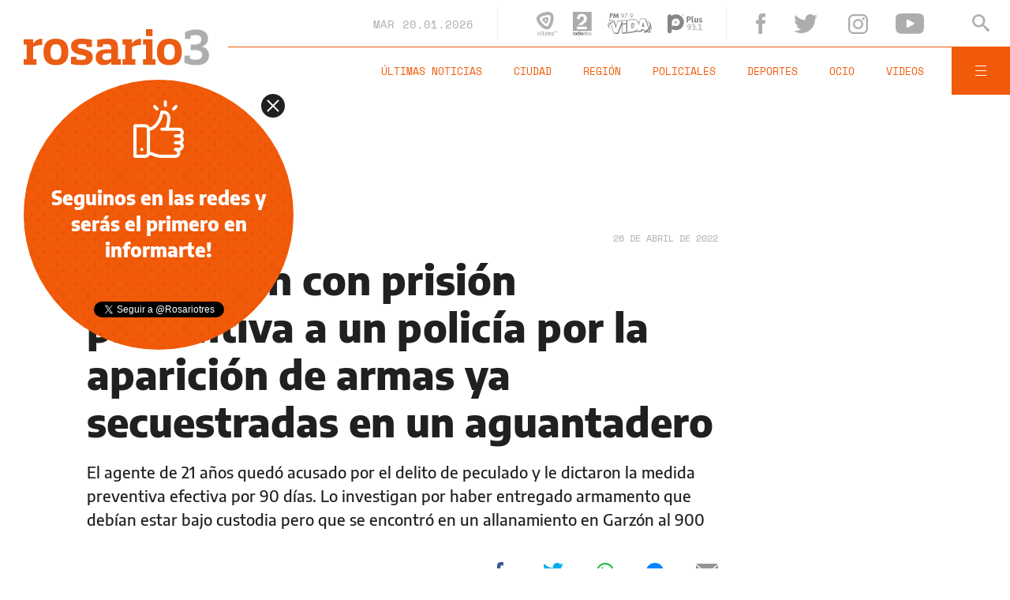

--- FILE ---
content_type: text/html;charset=UTF-8
request_url: https://www.rosario3.com/ajax/nota-ckrelated.html?path=%2Fcontenidos%2F2022%2F04%2F24%2Fnoticia_0008.html
body_size: 299
content:
<div class="entry-box small-entry-box">
		<article class="flex-container align-start">
			<figure><img src="/__export/1642857212697/sites/rosario3/img/2022/01/22/23112021-img_2288_crop1642857075282.jpg_1214675977.jpg" width='100' height='57'alt='Rosario: se secuestraron armas de fuego, réplicas y municiones en distintos operativos' /></figure>
				<div class="entry-data">
				<div class="small-volanta alt-font uppercase">
						INSEGURIDAD</div>
				<h2 class="title font-600">Rosario: se secuestraron armas de fuego, réplicas y municiones en distintos operativos</h2>
			</div>
			<a href="/policiales/Rosario-se-secuestraron-armas-de-fuego-replicas-y-municiones-en-distintos-operativos-20220424-0008.html" title="Rosario: se secuestraron armas de fuego, réplicas y municiones en distintos operativos" class="cover-link"></a>
		</article>
	</div>


--- FILE ---
content_type: text/html;charset=UTF-8
request_url: https://www.rosario3.com/ajax/nota-ckrelated.html?path=%2Fcontenidos%2F2022%2F04%2F20%2Fnoticia_0019.html
body_size: 289
content:
<div class="entry-box small-entry-box">
		<article class="flex-container align-start">
			<figure><img src="/__export/1637241402565/sites/rosario3/img/2021/11/18/08092021-img_6358.jpg_1214675977.jpg" width='100' height='57'alt='Ola de violencia en Rosario: “Se perdió mucho el respeto a la policía”' /></figure>
				<div class="entry-data">
				<div class="small-volanta alt-font uppercase">
						HOMICIDIOS EN ROSARIO</div>
				<h2 class="title font-600">Ola de violencia en Rosario: “Se perdió mucho el respeto a la policía”</h2>
			</div>
			<a href="/informaciongeneral/Ola-de-violencia-en-Rosario-Se-perdio-mucho-el-respeto-a-la-policia-20220420-0019.html" title="Ola de violencia en Rosario: “Se perdió mucho el respeto a la policía”" class="cover-link"></a>
		</article>
	</div>


--- FILE ---
content_type: text/html;charset=UTF-8
request_url: https://www.rosario3.com/ajax/nota-finales.html?category=&keywords=Armas%2C%20Ciudad&seccion=policiales
body_size: 22386
content:
<section id="segui-leyendo" data-nlsize="100"> 
			<p class="section-title font-900 uppercase">Seguí leyendo</p>
			<div class="flex-container align-start justify-between">
				<div class="extra-holder">
					<div class="entry-box big-entry-box fix informaciongeneral FIX  FIX ">
						<article>
							<figure>
								<img data-imgresponsive src="/__export/1559244519095/sites/rosario3/arte/1x1.jpg" data-desktop="/__export/1768946324868/sites/rosario3/img/2026/01/20/tre000.jpg_1807196628.jpg" width='965' height='600' alt='El accidente ocurrió en un tren de cercanías entre las poblaciones de Sant Sadurní d'Anoia y Gelida.' />
									</figure>	
							<div class="entry-data absolute">
								<div class="volanta section">Información General</div>
									<h2 class="title font-900">Al menos un muerto y 20 heridos en un nuevo accidente de tren cerca de Barcelona</h2>
								<div class="extra-info-holder">
									</div>
							</div>
							<div class="entry-share">
	<a href="#" data-share="facebook" onclick="FRN.share('facebook', 'https://www.rosario3.com/informaciongeneral/al-menos-un-muerto-y-20-heridos-en-un-nuevo-accidente-de-tren-cerca-de-barcelona-20260120-0053.html'); return false;" class="fb-share block share-event" title="Compartir la nota en Facebook"></a>
	<a href="#" data-share="twitter" onclick="FRN.share('twitter', 'https://www.rosario3.com/informaciongeneral/al-menos-un-muerto-y-20-heridos-en-un-nuevo-accidente-de-tren-cerca-de-barcelona-20260120-0053.html', 'Al menos un muerto y 20 heridos en un nuevo accidente de tren cerca de Barcelona'); return false;" class="tw-share block share-event" title="Compartir la nota en Twitter"></a>
	<a href="#" data-share="whatsapp" onclick="FRN.share('whatsapp', 'https://www.rosario3.com/informaciongeneral/al-menos-un-muerto-y-20-heridos-en-un-nuevo-accidente-de-tren-cerca-de-barcelona-20260120-0053.html', 'Al menos un muerto y 20 heridos en un nuevo accidente de tren cerca de Barcelona'); return false;" class="wsp-share block share-event" title="Compartir la nota en Whatsapp"></a>
</div><a class="cover-link" href="/informaciongeneral/al-menos-un-muerto-y-20-heridos-en-un-nuevo-accidente-de-tren-cerca-de-barcelona-20260120-0053.html" title="Al menos un muerto y 20 heridos en un nuevo accidente de tren cerca de Barcelona"></a>
						</article>
					</div>
					
					<div class="banner-box">
						<amp-ad width=970 height=250
				                    type="doubleclick"
				                    data-slot="/1008059/R3_D_News_Middle_02"
				                    data-multi-size="970x250,970x90,728x90"
				                    data-multi-size-validation="false"
				                    json='{"targeting":{"tags": "Armas, Ciudad", "seccion": "policiales", "categoria": ""}}'>
				                </amp-ad>
					</div>
				</div>	
				<div class="modulo-clima">
	<p class="mod-title font-700 uppercase">Rosario Ahora</p>
	<div class="clima-ahora flex-container align-start">
		<figure>
			<img src="" alt="#">
		</figure>
		<div class="clima-ahora-data">
			<p class="font-700"><span class="temperatura">-</span>°</p>
			<p class="font-700 caption">-</p>
		</div>
	</div>
	<div class="pronostico-hoy flex-container align-center">
		<figure>
			<img src="" alt="#">
		</figure>
		<div class="pronostico-data">
			<p class="font-900 uppercase">Pronóstico de hoy</p>
			<div class="min-max">
				<p class="font-700">Min:<span class="font-700 minima">-</span>° Max:<span class="font-700 maxima">-</span>°</p>
			</div>
			<div class="clima-desc caption">-</div>
		</div>
	</div>
	<div class="pronostico-horas">
		<div class="por-hora hora1 flex-container align-center justify-between">
			<div class="hora-pronostico font-900"></div>
			<figure>
				<img src="" alt="#">
			</figure>
			<p class="font-700 temperatura"></p>
		</div>
		<div class="por-hora hora2 flex-container align-center justify-between">
			<div class="hora-pronostico font-900"></div>
			<figure>
				<img src="" alt="#">
			</figure>
			<p class="font-700 temperatura"></p>
		</div>
		<div class="por-hora hora3 flex-container align-center justify-between">
			<div class="hora-pronostico font-900"></div>
			<figure>
				<img src="" alt="#">
			</figure>
			<p class="font-700 temperatura"></p>
		</div>
		<div class="por-hora hora4 flex-container align-center justify-between">
			<div class="hora-pronostico font-900"></div>
			<figure>
				<img src="" alt="#">
			</figure>
			<p class="font-700 temperatura"></p>
		</div>
	</div>
	<div class="pronostico-extendido">
		<a href="/clima/" class="font-700 uppercase" title="Ver pronóstico extendido">Ver pronóstico extendido</a>
	</div>
	<div class="actualizacion-clima">Actualizado a las <span>-</span>hs</div>
</div></div>
		</section>
		<section id="last-entrys">
			<div class="inner-container inner-4-entrys-container">
				<div class="grid-container grid-4-entrys">
	<div class="entry-box  fix ocio FIX  FIX ">
	<article>
		<figure>
			<div class="volanta section">Ocio</div>
					<img data-imgresponsive src="/__export/1559244519095/sites/rosario3/arte/1x1.jpg" data-desktop="/__export/1768945300416/sites/rosario3/img/2026/01/20/adela-gleijer.jpg_989868198.jpg" width='272' height='153' alt='Gleijer falleció a los 92 años.' />
					<div class="extra-info-holder">
						</div>
				</figure>	
		<div class="entry-data ">
			<h2 class="title font-900">Murió a los 92 años la actriz argentina Adela Gleijer</h2>
			
			</div>
		<div class="entry-share">
	<a href="#" data-share="facebook" onclick="FRN.share('facebook', 'https://www.rosario3.com/ocio/murio-a-los-92-anos-la-actriz-argentina-adela-gleijer-20260120-0052.html'); return false;" class="fb-share block share-event" title="Compartir la nota en Facebook"></a>
	<a href="#" data-share="twitter" onclick="FRN.share('twitter', 'https://www.rosario3.com/ocio/murio-a-los-92-anos-la-actriz-argentina-adela-gleijer-20260120-0052.html', 'Murió a los 92 años la actriz argentina Adela Gleijer'); return false;" class="tw-share block share-event" title="Compartir la nota en Twitter"></a>
	<a href="#" data-share="whatsapp" onclick="FRN.share('whatsapp', 'https://www.rosario3.com/ocio/murio-a-los-92-anos-la-actriz-argentina-adela-gleijer-20260120-0052.html', 'Murió a los 92 años la actriz argentina Adela Gleijer'); return false;" class="wsp-share block share-event" title="Compartir la nota en Whatsapp"></a>
</div><a class="cover-link" href="/ocio/murio-a-los-92-anos-la-actriz-argentina-adela-gleijer-20260120-0052.html" title="Murió a los 92 años la actriz argentina Adela Gleijer"></a>
	</article>
</div><div class="entry-box  fix ocio FIX  FIX ">
	<article>
		<figure>
			<div class="volanta section">Ocio</div>
					<img data-imgresponsive src="/__export/1559244519095/sites/rosario3/arte/1x1.jpg" data-desktop="/__export/1768919659960/sites/rosario3/img/2026/01/20/estevez.jpg_551562050.jpg" width='272' height='153' alt='Imagen de archivo del interior del museo Estévez.' />
					<div class="extra-info-holder">
						<div class="multi-icon">
		<svg class="svg-video" xmlns="http://www.w3.org/2000/svg" viewBox="0 0 88.4 100"><path d="M83.5 43.5L11.8 1.6C5.3-2.2 0 0.9 0 8.4l0.4 83.1c0 7.6 5.4 10.7 11.9 6.9l71.2-41.1C90.1 53.5 90.1 47.3 83.5 43.5L83.5 43.5z"></path></svg>
	</div>
</div>
				</figure>	
		<div class="entry-data ">
			<h2 class="title font-900">Comenzó la remodelación del museo Estévez de manera artesanal y detallada</h2>
			
			</div>
		<div class="entry-share">
	<a href="#" data-share="facebook" onclick="FRN.share('facebook', 'https://www.rosario3.com/ocio/comenzo-la-remodelacion-del-museo-estevez-de-manera-artesanal-y-detallada-20260120-0026.html'); return false;" class="fb-share block share-event" title="Compartir la nota en Facebook"></a>
	<a href="#" data-share="twitter" onclick="FRN.share('twitter', 'https://www.rosario3.com/ocio/comenzo-la-remodelacion-del-museo-estevez-de-manera-artesanal-y-detallada-20260120-0026.html', 'Comenzó la remodelación del museo Estévez de manera artesanal y detallada'); return false;" class="tw-share block share-event" title="Compartir la nota en Twitter"></a>
	<a href="#" data-share="whatsapp" onclick="FRN.share('whatsapp', 'https://www.rosario3.com/ocio/comenzo-la-remodelacion-del-museo-estevez-de-manera-artesanal-y-detallada-20260120-0026.html', 'Comenzó la remodelación del museo Estévez de manera artesanal y detallada'); return false;" class="wsp-share block share-event" title="Compartir la nota en Whatsapp"></a>
</div><a class="cover-link" href="/ocio/comenzo-la-remodelacion-del-museo-estevez-de-manera-artesanal-y-detallada-20260120-0026.html" title="Comenzó la remodelación del museo Estévez de manera artesanal y detallada"></a>
	</article>
</div><div class="entry-box  fix informaciongeneral FIX  FIX ">
	<article>
		<figure>
			<div class="volanta section">Información General</div>
					<img data-imgresponsive src="/__export/1559244519095/sites/rosario3/arte/1x1.jpg" data-desktop="/__export/1768940103542/sites/rosario3/img/2026/01/20/isolator.jpg_389824477.jpg" width='272' height='153' alt='Una escafandra cubría toda la cabeza y dejaba apenas dos rendijas para los ojos.' />
					<div class="extra-info-holder">
						<div class="multi-icon">
		<svg class="svg-galeria" xmlns="http://www.w3.org/2000/svg" viewBox="0 0 100 58.6"><style type="text/css">.st0{fill:#FFFFFF;}</style><rect x="88.1" y="5.9" class="st0" width="11.9" height="46.9"></rect><rect y="5.9" class="st0" width="11.9" height="46.9"></rect><path class="st0" d="M17.8 58.6h64.5V51L61.7 30.5 44.1 48.1 32.4 36.4 17.8 51V58.6zM17.8 58.6"></path><path class="st0" d="M44.1 23.4c1.6 0 2.9-1.3 2.9-2.9 0-1.6-1.3-2.9-2.9-2.9s-2.9 1.3-2.9 2.9C41.2 22.1 42.5 23.4 44.1 23.4L44.1 23.4zM44.1 23.4"></path><path class="st0" d="M17.8 42.7l14.6-14.6 11.7 11.7 17.6-17.6 20.5 20.5V0H17.8V42.7zM44.1 11.7c4.8 0 8.8 3.9 8.8 8.8 0 4.8-3.9 8.8-8.8 8.8s-8.8-3.9-8.8-8.8C35.4 15.7 39.3 11.7 44.1 11.7L44.1 11.7zM44.1 11.7"></path></svg>
	</div>
</div>
				</figure>	
		<div class="entry-data ">
			<h2 class="title font-900">Procrastinación, un mal histórico: el insólito invento de hace un siglo para no distraerse</h2>
			
			</div>
		<div class="entry-share">
	<a href="#" data-share="facebook" onclick="FRN.share('facebook', 'https://www.rosario3.com/informaciongeneral/procrastinacion-un-mal-historico-el-insolito-invento-de-hace-un-siglo-para-no-distraerse-20260120-0046.html'); return false;" class="fb-share block share-event" title="Compartir la nota en Facebook"></a>
	<a href="#" data-share="twitter" onclick="FRN.share('twitter', 'https://www.rosario3.com/informaciongeneral/procrastinacion-un-mal-historico-el-insolito-invento-de-hace-un-siglo-para-no-distraerse-20260120-0046.html', 'Procrastinación, un mal histórico: el insólito invento de hace un siglo para no distraerse'); return false;" class="tw-share block share-event" title="Compartir la nota en Twitter"></a>
	<a href="#" data-share="whatsapp" onclick="FRN.share('whatsapp', 'https://www.rosario3.com/informaciongeneral/procrastinacion-un-mal-historico-el-insolito-invento-de-hace-un-siglo-para-no-distraerse-20260120-0046.html', 'Procrastinación, un mal histórico: el insólito invento de hace un siglo para no distraerse'); return false;" class="wsp-share block share-event" title="Compartir la nota en Whatsapp"></a>
</div><a class="cover-link" href="/informaciongeneral/procrastinacion-un-mal-historico-el-insolito-invento-de-hace-un-siglo-para-no-distraerse-20260120-0046.html" title="Procrastinación, un mal histórico: el insólito invento de hace un siglo para no distraerse"></a>
	</article>
</div><div class="entry-box  fix ocio FIX  FIX ">
	<article>
		<figure>
			<div class="volanta">Series</div>
					<img data-imgresponsive src="/__export/1559244519095/sites/rosario3/arte/1x1.jpg" data-desktop="/__export/1768941633651/sites/rosario3/img/2026/01/20/borgen_version1768941633167.jpg_671134812.jpg" width='272' height='153' alt='La actriz Sidse Babett Knudsen encarna a Birgitte Nyborg, la primera ministra danesa en la serie "Borgen".' />
					<div class="extra-info-holder">
						<div class="multi-icon">
		<svg class="svg-video" xmlns="http://www.w3.org/2000/svg" viewBox="0 0 88.4 100"><path d="M83.5 43.5L11.8 1.6C5.3-2.2 0 0.9 0 8.4l0.4 83.1c0 7.6 5.4 10.7 11.9 6.9l71.2-41.1C90.1 53.5 90.1 47.3 83.5 43.5L83.5 43.5z"></path></svg>
	</div>
</div>
				</figure>	
		<div class="entry-data ">
			<h2 class="title font-900">No importa cuándo leas esto: cómo la serie Borgen anticipó el conflicto por Groenlandia</h2>
			
			</div>
		<div class="entry-share">
	<a href="#" data-share="facebook" onclick="FRN.share('facebook', 'https://www.rosario3.com/ocio/no-importa-cuando-leas-esto-como-la-serie-borgen-anticipo-el-conflicto-por-groenlandia-20260120-0048.html'); return false;" class="fb-share block share-event" title="Compartir la nota en Facebook"></a>
	<a href="#" data-share="twitter" onclick="FRN.share('twitter', 'https://www.rosario3.com/ocio/no-importa-cuando-leas-esto-como-la-serie-borgen-anticipo-el-conflicto-por-groenlandia-20260120-0048.html', 'No importa cuándo leas esto: cómo la serie Borgen anticipó el conflicto por Groenlandia'); return false;" class="tw-share block share-event" title="Compartir la nota en Twitter"></a>
	<a href="#" data-share="whatsapp" onclick="FRN.share('whatsapp', 'https://www.rosario3.com/ocio/no-importa-cuando-leas-esto-como-la-serie-borgen-anticipo-el-conflicto-por-groenlandia-20260120-0048.html', 'No importa cuándo leas esto: cómo la serie Borgen anticipó el conflicto por Groenlandia'); return false;" class="wsp-share block share-event" title="Compartir la nota en Whatsapp"></a>
</div><a class="cover-link" href="/ocio/no-importa-cuando-leas-esto-como-la-serie-borgen-anticipo-el-conflicto-por-groenlandia-20260120-0048.html" title="No importa cuándo leas esto: cómo la serie Borgen anticipó el conflicto por Groenlandia"></a>
	</article>
</div><div class="entry-box  fix policiales FIX  FIX ">
	<article>
		<figure>
			<div class="volanta section">Policiales</div>
					<img data-imgresponsive src="/__export/1559244519095/sites/rosario3/arte/1x1.jpg" data-desktop="/__export/1768932635884/sites/rosario3/img/2026/01/20/mar_chiquita.png_629782565.png" width='272' height='153' alt='Familia santafesina cayó en una estafa por un alquiler y recibió una selfie desde prisión.' />
					<div class="extra-info-holder">
						</div>
				</figure>	
		<div class="entry-data ">
			<h2 class="title font-900">Familia santafesina fue estafada con un alquiler trucho en la Costa: los delincuentes se burlaron y enviaron una selfie desde la cárcel</h2>
			
			</div>
		<div class="entry-share">
	<a href="#" data-share="facebook" onclick="FRN.share('facebook', 'https://www.rosario3.com/policiales/familia-santafesina-fue-estafada-con-un-alquiler-trucho-en-la-costa-los-delincuentes-se-burlaron-y-enviaron-una-selfie-desde-la-carcel-20260120-0040.html'); return false;" class="fb-share block share-event" title="Compartir la nota en Facebook"></a>
	<a href="#" data-share="twitter" onclick="FRN.share('twitter', 'https://www.rosario3.com/policiales/familia-santafesina-fue-estafada-con-un-alquiler-trucho-en-la-costa-los-delincuentes-se-burlaron-y-enviaron-una-selfie-desde-la-carcel-20260120-0040.html', 'Familia santafesina fue estafada con un alquiler trucho en la Costa: los delincuentes se burlaron y enviaron una selfie desde la cárcel'); return false;" class="tw-share block share-event" title="Compartir la nota en Twitter"></a>
	<a href="#" data-share="whatsapp" onclick="FRN.share('whatsapp', 'https://www.rosario3.com/policiales/familia-santafesina-fue-estafada-con-un-alquiler-trucho-en-la-costa-los-delincuentes-se-burlaron-y-enviaron-una-selfie-desde-la-carcel-20260120-0040.html', 'Familia santafesina fue estafada con un alquiler trucho en la Costa: los delincuentes se burlaron y enviaron una selfie desde la cárcel'); return false;" class="wsp-share block share-event" title="Compartir la nota en Whatsapp"></a>
</div><a class="cover-link" href="/policiales/familia-santafesina-fue-estafada-con-un-alquiler-trucho-en-la-costa-los-delincuentes-se-burlaron-y-enviaron-una-selfie-desde-la-carcel-20260120-0040.html" title="Familia santafesina fue estafada con un alquiler trucho en la Costa: los delincuentes se burlaron y enviaron una selfie desde la cárcel"></a>
	</article>
</div><div class="entry-box  fix informaciongeneral FIX  FIX ">
	<article>
		<figure>
			<div class="volanta section">Información General</div>
					<img data-imgresponsive src="/__export/1559244519095/sites/rosario3/arte/1x1.jpg" data-desktop="/__export/1768934076945/sites/rosario3/img/2026/01/20/cargospxblicos.jpg_497251308.jpg" width='272' height='153' alt='El Ejecutivo formalizó estas definiciones a través de una decisión administrativa firmada por el jefe de Gabinete Manuel Adorni y por el ministro de Economía Luis Caputo.' />
					<div class="extra-info-holder">
						</div>
				</figure>	
		<div class="entry-data ">
			<h2 class="title font-900">El Gobierno oficializó las partidas del Presupuesto 2026 y estableció nuevos requisitos para la designación de cargos públicos</h2>
			
			</div>
		<div class="entry-share">
	<a href="#" data-share="facebook" onclick="FRN.share('facebook', 'https://www.rosario3.com/informaciongeneral/el-gobierno-oficializo-las-partidas-del-presupuesto-2026-y-establecio-nuevos-requisitos-para-la-designacion-de-cargos-publicos-20260120-0042.html'); return false;" class="fb-share block share-event" title="Compartir la nota en Facebook"></a>
	<a href="#" data-share="twitter" onclick="FRN.share('twitter', 'https://www.rosario3.com/informaciongeneral/el-gobierno-oficializo-las-partidas-del-presupuesto-2026-y-establecio-nuevos-requisitos-para-la-designacion-de-cargos-publicos-20260120-0042.html', 'El Gobierno oficializó las partidas del Presupuesto 2026 y estableció nuevos requisitos para la designación de cargos públicos'); return false;" class="tw-share block share-event" title="Compartir la nota en Twitter"></a>
	<a href="#" data-share="whatsapp" onclick="FRN.share('whatsapp', 'https://www.rosario3.com/informaciongeneral/el-gobierno-oficializo-las-partidas-del-presupuesto-2026-y-establecio-nuevos-requisitos-para-la-designacion-de-cargos-publicos-20260120-0042.html', 'El Gobierno oficializó las partidas del Presupuesto 2026 y estableció nuevos requisitos para la designación de cargos públicos'); return false;" class="wsp-share block share-event" title="Compartir la nota en Whatsapp"></a>
</div><a class="cover-link" href="/informaciongeneral/el-gobierno-oficializo-las-partidas-del-presupuesto-2026-y-establecio-nuevos-requisitos-para-la-designacion-de-cargos-publicos-20260120-0042.html" title="El Gobierno oficializó las partidas del Presupuesto 2026 y estableció nuevos requisitos para la designación de cargos públicos"></a>
	</article>
</div><div class="entry-box  fix ocio FIX  FIX ">
	<article>
		<figure>
			<div class="volanta">cine argentino</div>
					<img data-imgresponsive src="/__export/1559244519095/sites/rosario3/arte/1x1.jpg" data-desktop="/__export/1765990550902/sites/rosario3/img/2022/12/06/museo_memoria.jpg_1534129484.jpg" width='272' height='153' alt='El Museo de la Memoria de Rosario.' />
					<div class="extra-info-holder">
						<div class="multi-icon">
		<svg class="svg-video" xmlns="http://www.w3.org/2000/svg" viewBox="0 0 88.4 100"><path d="M83.5 43.5L11.8 1.6C5.3-2.2 0 0.9 0 8.4l0.4 83.1c0 7.6 5.4 10.7 11.9 6.9l71.2-41.1C90.1 53.5 90.1 47.3 83.5 43.5L83.5 43.5z"></path></svg>
	</div>
</div>
				</figure>	
		<div class="entry-data ">
			<h2 class="title font-900">"Ayer, hoy y siempre": ciclo de cine en el Museo de la Memoria a 50 años del último golpe de Estado</h2>
			
			</div>
		<div class="entry-share">
	<a href="#" data-share="facebook" onclick="FRN.share('facebook', 'https://www.rosario3.com/ocio/ayer-hoy-y-siempre-ciclo-de-cine-en-el-museo-de-la-memoria-a-50-anos-del-ultimo-golpe-de-estado-20260120-0045.html'); return false;" class="fb-share block share-event" title="Compartir la nota en Facebook"></a>
	<a href="#" data-share="twitter" onclick="FRN.share('twitter', 'https://www.rosario3.com/ocio/ayer-hoy-y-siempre-ciclo-de-cine-en-el-museo-de-la-memoria-a-50-anos-del-ultimo-golpe-de-estado-20260120-0045.html', '&quot;Ayer, hoy y siempre&quot;: ciclo de cine en el Museo de la Memoria a 50 años del último golpe de Estado'); return false;" class="tw-share block share-event" title="Compartir la nota en Twitter"></a>
	<a href="#" data-share="whatsapp" onclick="FRN.share('whatsapp', 'https://www.rosario3.com/ocio/ayer-hoy-y-siempre-ciclo-de-cine-en-el-museo-de-la-memoria-a-50-anos-del-ultimo-golpe-de-estado-20260120-0045.html', '&quot;Ayer, hoy y siempre&quot;: ciclo de cine en el Museo de la Memoria a 50 años del último golpe de Estado'); return false;" class="wsp-share block share-event" title="Compartir la nota en Whatsapp"></a>
</div><a class="cover-link" href="/ocio/ayer-hoy-y-siempre-ciclo-de-cine-en-el-museo-de-la-memoria-a-50-anos-del-ultimo-golpe-de-estado-20260120-0045.html" title="&quot;Ayer, hoy y siempre&quot;: ciclo de cine en el Museo de la Memoria a 50 años del último golpe de Estado"></a>
	</article>
</div><div class="entry-box  fix informaciongeneral FIX  FIX ">
	<article>
		<figure>
			<div class="volanta section">Información General</div>
					<img data-imgresponsive src="/__export/1559244519095/sites/rosario3/arte/1x1.jpg" data-desktop="/__export/1768930049673/sites/rosario3/img/2026/01/20/contendor_puerto_madryn.png_693764809.png" width='272' height='153' alt='Un contenedor vacío cayó al Golfo Nuevo durante un operativo portuario.' />
					<div class="extra-info-holder">
						</div>
				</figure>	
		<div class="entry-data ">
			<h2 class="title font-900">Puerto Madryn: apareció un contenedor flotando en la costa</h2>
			
			</div>
		<div class="entry-share">
	<a href="#" data-share="facebook" onclick="FRN.share('facebook', 'https://www.rosario3.com/informaciongeneral/puerto-madryn-aparecio-un-contenedor-flotando-en-la-costa-20260120-0036.html'); return false;" class="fb-share block share-event" title="Compartir la nota en Facebook"></a>
	<a href="#" data-share="twitter" onclick="FRN.share('twitter', 'https://www.rosario3.com/informaciongeneral/puerto-madryn-aparecio-un-contenedor-flotando-en-la-costa-20260120-0036.html', 'Puerto Madryn: apareció un contenedor flotando en la costa'); return false;" class="tw-share block share-event" title="Compartir la nota en Twitter"></a>
	<a href="#" data-share="whatsapp" onclick="FRN.share('whatsapp', 'https://www.rosario3.com/informaciongeneral/puerto-madryn-aparecio-un-contenedor-flotando-en-la-costa-20260120-0036.html', 'Puerto Madryn: apareció un contenedor flotando en la costa'); return false;" class="wsp-share block share-event" title="Compartir la nota en Whatsapp"></a>
</div><a class="cover-link" href="/informaciongeneral/puerto-madryn-aparecio-un-contenedor-flotando-en-la-costa-20260120-0036.html" title="Puerto Madryn: apareció un contenedor flotando en la costa"></a>
	</article>
</div><div class="entry-box  fix informaciongeneral FIX  FIX ">
	<article>
		<figure>
			<div class="volanta section">Información General</div>
					<img data-imgresponsive src="/__export/1559244519095/sites/rosario3/arte/1x1.jpg" data-desktop="/__export/1768930487110/sites/rosario3/img/2026/01/20/edulcorantes.jpg_1986163239.jpg" width='272' height='153' alt='El hallazgo lo hicieron investigadores de la Universidad de Tufts, Estados Unidos.' />
					<div class="extra-info-holder">
						</div>
				</figure>	
		<div class="entry-data ">
			<h2 class="title font-900">Científicos desarrollan un edulcorante natural que no eleva los niveles de insulina</h2>
			
			</div>
		<div class="entry-share">
	<a href="#" data-share="facebook" onclick="FRN.share('facebook', 'https://www.rosario3.com/informaciongeneral/cientificos-desarrollan-un-edulcorante-natural-que-no-eleva-los-niveles-de-insulina-20260120-0038.html'); return false;" class="fb-share block share-event" title="Compartir la nota en Facebook"></a>
	<a href="#" data-share="twitter" onclick="FRN.share('twitter', 'https://www.rosario3.com/informaciongeneral/cientificos-desarrollan-un-edulcorante-natural-que-no-eleva-los-niveles-de-insulina-20260120-0038.html', 'Científicos desarrollan un edulcorante natural que no eleva los niveles de insulina'); return false;" class="tw-share block share-event" title="Compartir la nota en Twitter"></a>
	<a href="#" data-share="whatsapp" onclick="FRN.share('whatsapp', 'https://www.rosario3.com/informaciongeneral/cientificos-desarrollan-un-edulcorante-natural-que-no-eleva-los-niveles-de-insulina-20260120-0038.html', 'Científicos desarrollan un edulcorante natural que no eleva los niveles de insulina'); return false;" class="wsp-share block share-event" title="Compartir la nota en Whatsapp"></a>
</div><a class="cover-link" href="/informaciongeneral/cientificos-desarrollan-un-edulcorante-natural-que-no-eleva-los-niveles-de-insulina-20260120-0038.html" title="Científicos desarrollan un edulcorante natural que no eleva los niveles de insulina"></a>
	</article>
</div><div class="entry-box  fix informaciongeneral FIX  FIX ">
	<article>
		<figure>
			<div class="volanta section">Información General</div>
					<img data-imgresponsive src="/__export/1559244519095/sites/rosario3/arte/1x1.jpg" data-desktop="/__export/1768934783522/sites/rosario3/img/2026/01/20/serenos_de_buque.jpg_1174406048.jpg" width='272' height='153' alt='Los serenos de buque son auxiliares de Prefectura y controlan la actividad en los puertos.' />
					<div class="extra-info-holder">
						</div>
				</figure>	
		<div class="entry-data ">
			<h2 class="title font-900">Serenos de buque reclaman a Santa Fe revertir un decreto nacional que los volvió "optativos"</h2>
			
			</div>
		<div class="entry-share">
	<a href="#" data-share="facebook" onclick="FRN.share('facebook', 'https://www.rosario3.com/informaciongeneral/serenos-de-buque-reclaman-a-santa-fe-revertir-un-decreto-nacional-que-los-volvio-optativos-20260120-0043.html'); return false;" class="fb-share block share-event" title="Compartir la nota en Facebook"></a>
	<a href="#" data-share="twitter" onclick="FRN.share('twitter', 'https://www.rosario3.com/informaciongeneral/serenos-de-buque-reclaman-a-santa-fe-revertir-un-decreto-nacional-que-los-volvio-optativos-20260120-0043.html', 'Serenos de buque reclaman a Santa Fe revertir un decreto nacional que los volvió &quot;optativos&quot;'); return false;" class="tw-share block share-event" title="Compartir la nota en Twitter"></a>
	<a href="#" data-share="whatsapp" onclick="FRN.share('whatsapp', 'https://www.rosario3.com/informaciongeneral/serenos-de-buque-reclaman-a-santa-fe-revertir-un-decreto-nacional-que-los-volvio-optativos-20260120-0043.html', 'Serenos de buque reclaman a Santa Fe revertir un decreto nacional que los volvió &quot;optativos&quot;'); return false;" class="wsp-share block share-event" title="Compartir la nota en Whatsapp"></a>
</div><a class="cover-link" href="/informaciongeneral/serenos-de-buque-reclaman-a-santa-fe-revertir-un-decreto-nacional-que-los-volvio-optativos-20260120-0043.html" title="Serenos de buque reclaman a Santa Fe revertir un decreto nacional que los volvió &quot;optativos&quot;"></a>
	</article>
</div><div class="entry-box  fix ocio FIX  FIX ">
	<article>
		<figure>
			<div class="volanta">agenda</div>
					<img data-imgresponsive src="/__export/1559244519095/sites/rosario3/arte/1x1.jpg" data-desktop="/__export/1768242300910/sites/rosario3/img/2026/01/12/cultural_fontanarrosa_version1768242300414.jpg_273324957.jpg" width='272' height='153' alt='El Cultural Fontanarrosa.' />
					<div class="agenda-icon flex-container align-center">	
						<svg class="svg-agenda" xmlns="http://www.w3.org/2000/svg" viewBox="-49 141 512 512"><style type="text/css">.st0{fill:#FFFFFF;}</style><path class="st0" d="M403 181h-24v-40h-40v40H75v-40H35v40H11c-33.1 0-60 26.9-60 60v352c0 33.1 26.9 60 60 60h392c33.1 0 60-26.9 60-60V241C463 207.9 436.1 181 403 181zM11 221h24v40h40v-40h264v40h40v-40h24c11 0 20 9 20 20v48H-9v-48C-9 230 0 221 11 221zM403 613H11c-11 0-20-9-20-20V329h432v264C423 604 414 613 403 613z"/><rect x="27" y="371" class="st0" width="40" height="40"/><rect x="107" y="371" class="st0" width="40" height="40"/><rect x="187" y="371" class="st0" width="40" height="40"/><rect x="267" y="371" class="st0" width="40" height="40"/><rect x="347" y="371" class="st0" width="40" height="40"/><rect x="27" y="451" class="st0" width="40" height="40"/><rect x="107" y="451" class="st0" width="40" height="40"/><rect x="187" y="451" class="st0" width="40" height="40"/><rect x="267" y="451" class="st0" width="40" height="40"/><rect x="27" y="531" class="st0" width="40" height="40"/><rect x="107" y="531" class="st0" width="40" height="40"/><rect x="187" y="531" class="st0" width="40" height="40"/><rect x="267" y="531" class="st0" width="40" height="40"/><rect x="347" y="451" class="st0" width="40" height="40"/></svg>
						<div class="agenda-kicker alt-font uppercase">Agenda</div>
					</div>
				<div class="extra-info-holder">
						</div>
				</figure>	
		<div class="entry-data ">
			<h2 class="title font-900">Verano en Rosario: continúan las actividades en el Cultural Fontanarrosa</h2>
			
			</div>
		<div class="entry-share">
	<a href="#" data-share="facebook" onclick="FRN.share('facebook', 'https://www.rosario3.com/ocio/verano-en-rosario-actividades-en-el-cultural-fontanarrosa-20260112-0049.html'); return false;" class="fb-share block share-event" title="Compartir la nota en Facebook"></a>
	<a href="#" data-share="twitter" onclick="FRN.share('twitter', 'https://www.rosario3.com/ocio/verano-en-rosario-actividades-en-el-cultural-fontanarrosa-20260112-0049.html', 'Verano en Rosario: continúan las actividades en el Cultural Fontanarrosa'); return false;" class="tw-share block share-event" title="Compartir la nota en Twitter"></a>
	<a href="#" data-share="whatsapp" onclick="FRN.share('whatsapp', 'https://www.rosario3.com/ocio/verano-en-rosario-actividades-en-el-cultural-fontanarrosa-20260112-0049.html', 'Verano en Rosario: continúan las actividades en el Cultural Fontanarrosa'); return false;" class="wsp-share block share-event" title="Compartir la nota en Whatsapp"></a>
</div><a class="cover-link" href="/ocio/verano-en-rosario-actividades-en-el-cultural-fontanarrosa-20260112-0049.html" title="Verano en Rosario: continúan las actividades en el Cultural Fontanarrosa"></a>
	</article>
</div><div class="entry-box  fix ocio FIX  FIX ">
	<article>
		<figure>
			<div class="volanta section">Ocio</div>
					<img data-imgresponsive src="/__export/1559244519095/sites/rosario3/arte/1x1.jpg" data-desktop="/__export/1768930072796/sites/rosario3/img/2025/07/11/sofia_pachano.jpg_693764808.jpg" width='272' height='153' alt='Nació el primer hijo de la pareja.' />
					<div class="extra-info-holder">
						</div>
				</figure>	
		<div class="entry-data ">
			<h2 class="title font-900">Sofía Pachano fue mamá y compartió la primera foto de su hijo: "Bebé millas"</h2>
			
			</div>
		<div class="entry-share">
	<a href="#" data-share="facebook" onclick="FRN.share('facebook', 'https://www.rosario3.com/ocio/sofia-pachano-fue-mama-y-compartio-la-primera-foto-de-su-hijo-bebe-millas-20260120-0037.html'); return false;" class="fb-share block share-event" title="Compartir la nota en Facebook"></a>
	<a href="#" data-share="twitter" onclick="FRN.share('twitter', 'https://www.rosario3.com/ocio/sofia-pachano-fue-mama-y-compartio-la-primera-foto-de-su-hijo-bebe-millas-20260120-0037.html', 'Sofía Pachano fue mamá y compartió la primera foto de su hijo: &quot;Bebé millas&quot;'); return false;" class="tw-share block share-event" title="Compartir la nota en Twitter"></a>
	<a href="#" data-share="whatsapp" onclick="FRN.share('whatsapp', 'https://www.rosario3.com/ocio/sofia-pachano-fue-mama-y-compartio-la-primera-foto-de-su-hijo-bebe-millas-20260120-0037.html', 'Sofía Pachano fue mamá y compartió la primera foto de su hijo: &quot;Bebé millas&quot;'); return false;" class="wsp-share block share-event" title="Compartir la nota en Whatsapp"></a>
</div><a class="cover-link" href="/ocio/sofia-pachano-fue-mama-y-compartio-la-primera-foto-de-su-hijo-bebe-millas-20260120-0037.html" title="Sofía Pachano fue mamá y compartió la primera foto de su hijo: &quot;Bebé millas&quot;"></a>
	</article>
</div><div class="banner-box">
							<amp-ad width=970 height=250
					                    type="doubleclick"
					                    data-slot="/1008059/R3_D_News_Middle_02"
					                    data-multi-size="970x250,970x90,728x90"
					                    data-multi-size-validation="false"
					                    json='{"targeting":{"tags": "Armas, Ciudad", "seccion": "policiales", "categoria": ""}}'>
					                </amp-ad>
						</div>
					<div class="entry-box  fix informaciongeneral FIX  FIX ">
	<article>
		<figure>
			<div class="volanta section">Información General</div>
					<img data-imgresponsive src="/__export/1559244519095/sites/rosario3/arte/1x1.jpg" data-desktop="/__export/1768932206540/sites/rosario3/img/2026/01/20/image_-3-_version1768932205707.png_671134812.png" width='272' height='153' alt='Un nuevo impulso al jazz rosarino.' />
					<div class="extra-info-holder">
						</div>
				</figure>	
		<div class="entry-data ">
			<h2 class="title font-900">Profesionalización y gestión: se consolida la Asociación Civil MAJ, Músicos Asociados del Jazz</h2>
			
			</div>
		<div class="entry-share">
	<a href="#" data-share="facebook" onclick="FRN.share('facebook', 'https://www.rosario3.com/informaciongeneral/profesionalizacion-y-gestion-se-consolida-la-asociacion-civil-maj-musicos-asociados-del-jazz-20260120-0039.html'); return false;" class="fb-share block share-event" title="Compartir la nota en Facebook"></a>
	<a href="#" data-share="twitter" onclick="FRN.share('twitter', 'https://www.rosario3.com/informaciongeneral/profesionalizacion-y-gestion-se-consolida-la-asociacion-civil-maj-musicos-asociados-del-jazz-20260120-0039.html', 'Profesionalización y gestión: se consolida la Asociación Civil MAJ, Músicos Asociados del Jazz'); return false;" class="tw-share block share-event" title="Compartir la nota en Twitter"></a>
	<a href="#" data-share="whatsapp" onclick="FRN.share('whatsapp', 'https://www.rosario3.com/informaciongeneral/profesionalizacion-y-gestion-se-consolida-la-asociacion-civil-maj-musicos-asociados-del-jazz-20260120-0039.html', 'Profesionalización y gestión: se consolida la Asociación Civil MAJ, Músicos Asociados del Jazz'); return false;" class="wsp-share block share-event" title="Compartir la nota en Whatsapp"></a>
</div><a class="cover-link" href="/informaciongeneral/profesionalizacion-y-gestion-se-consolida-la-asociacion-civil-maj-musicos-asociados-del-jazz-20260120-0039.html" title="Profesionalización y gestión: se consolida la Asociación Civil MAJ, Músicos Asociados del Jazz"></a>
	</article>
</div><div class="entry-box  fix informaciongeneral FIX  FIX ">
	<article>
		<figure>
			<div class="volanta section">Información General</div>
					<img data-imgresponsive src="/__export/1559244519095/sites/rosario3/arte/1x1.jpg" data-desktop="/__export/1768926136132/sites/rosario3/img/2026/01/20/casa_acumulador_barrio_belgrano.jpg_1986163239.jpg" width='272' height='153' alt='Los residuos acumulados dentro de la casa de barrio Belgrano.' />
					<div class="extra-info-holder">
						</div>
				</figure>	
		<div class="entry-data ">
			<h2 class="title font-900">Otros casos de acumuladores compulsivos en Rosario: el municipio interviene en "tres o cuatro" cada año</h2>
			
			</div>
		<div class="entry-share">
	<a href="#" data-share="facebook" onclick="FRN.share('facebook', 'https://www.rosario3.com/informaciongeneral/otros-casos-de-acumuladores-compulsivos-en-rosario-el-municipio-interviene-en-tres-o-cuatro-cada-ano-20260120-0032.html'); return false;" class="fb-share block share-event" title="Compartir la nota en Facebook"></a>
	<a href="#" data-share="twitter" onclick="FRN.share('twitter', 'https://www.rosario3.com/informaciongeneral/otros-casos-de-acumuladores-compulsivos-en-rosario-el-municipio-interviene-en-tres-o-cuatro-cada-ano-20260120-0032.html', 'Otros casos de acumuladores compulsivos en Rosario: el municipio interviene en &quot;tres o cuatro&quot; cada año'); return false;" class="tw-share block share-event" title="Compartir la nota en Twitter"></a>
	<a href="#" data-share="whatsapp" onclick="FRN.share('whatsapp', 'https://www.rosario3.com/informaciongeneral/otros-casos-de-acumuladores-compulsivos-en-rosario-el-municipio-interviene-en-tres-o-cuatro-cada-ano-20260120-0032.html', 'Otros casos de acumuladores compulsivos en Rosario: el municipio interviene en &quot;tres o cuatro&quot; cada año'); return false;" class="wsp-share block share-event" title="Compartir la nota en Whatsapp"></a>
</div><a class="cover-link" href="/informaciongeneral/otros-casos-de-acumuladores-compulsivos-en-rosario-el-municipio-interviene-en-tres-o-cuatro-cada-ano-20260120-0032.html" title="Otros casos de acumuladores compulsivos en Rosario: el municipio interviene en &quot;tres o cuatro&quot; cada año"></a>
	</article>
</div><div class="entry-box  fix informaciongeneral FIX  FIX ">
	<article>
		<figure>
			<div class="volanta section">Información General</div>
					<img data-imgresponsive src="/__export/1559244519095/sites/rosario3/arte/1x1.jpg" data-desktop="/__export/1768927943880/sites/rosario3/img/2026/01/20/fuego.jpg_893564012.jpg" width='272' height='153' alt='Incendio en la Patagonia.' />
					<div class="extra-info-holder">
						</div>
				</figure>	
		<div class="entry-data ">
			<h2 class="title font-900">Informe sobre los incendios en la Patagonia: "Lo que está pasando y lo que no nos están contando"</h2>
			
			</div>
		<div class="entry-share">
	<a href="#" data-share="facebook" onclick="FRN.share('facebook', 'https://www.rosario3.com/informaciongeneral/informe-sobre-los-incendios-en-la-patagonia-lo-que-esta-pasando-y-lo-que-no-nos-estan-contando-20260120-0035.html'); return false;" class="fb-share block share-event" title="Compartir la nota en Facebook"></a>
	<a href="#" data-share="twitter" onclick="FRN.share('twitter', 'https://www.rosario3.com/informaciongeneral/informe-sobre-los-incendios-en-la-patagonia-lo-que-esta-pasando-y-lo-que-no-nos-estan-contando-20260120-0035.html', 'Informe sobre los incendios en la Patagonia: &quot;Lo que está pasando y lo que no nos están contando&quot;'); return false;" class="tw-share block share-event" title="Compartir la nota en Twitter"></a>
	<a href="#" data-share="whatsapp" onclick="FRN.share('whatsapp', 'https://www.rosario3.com/informaciongeneral/informe-sobre-los-incendios-en-la-patagonia-lo-que-esta-pasando-y-lo-que-no-nos-estan-contando-20260120-0035.html', 'Informe sobre los incendios en la Patagonia: &quot;Lo que está pasando y lo que no nos están contando&quot;'); return false;" class="wsp-share block share-event" title="Compartir la nota en Whatsapp"></a>
</div><a class="cover-link" href="/informaciongeneral/informe-sobre-los-incendios-en-la-patagonia-lo-que-esta-pasando-y-lo-que-no-nos-estan-contando-20260120-0035.html" title="Informe sobre los incendios en la Patagonia: &quot;Lo que está pasando y lo que no nos están contando&quot;"></a>
	</article>
</div><div class="entry-box  fix ocio FIX  FIX ">
	<article>
		<figure>
			<div class="volanta">Televisión</div>
					<img data-imgresponsive src="/__export/1559244519095/sites/rosario3/arte/1x1.jpg" data-desktop="/__export/1768925094253/sites/rosario3/img/2026/01/20/moria.jpg_1534129484.jpg" width='272' height='153' alt='Moria Casán, en todo su potencial.' />
					<div class="extra-info-holder">
						</div>
				</figure>	
		<div class="entry-data ">
			<h2 class="title font-900">A Moria Casán se le vio la panza en vivo: la reacción de La One</h2>
			
			</div>
		<div class="entry-share">
	<a href="#" data-share="facebook" onclick="FRN.share('facebook', 'https://www.rosario3.com/ocio/a-moria-casan-se-le-vio-la-panza-en-vivo-la-reaccion-de-la-one-20260120-0033.html'); return false;" class="fb-share block share-event" title="Compartir la nota en Facebook"></a>
	<a href="#" data-share="twitter" onclick="FRN.share('twitter', 'https://www.rosario3.com/ocio/a-moria-casan-se-le-vio-la-panza-en-vivo-la-reaccion-de-la-one-20260120-0033.html', 'A Moria Casán se le vio la panza en vivo: la reacción de La One'); return false;" class="tw-share block share-event" title="Compartir la nota en Twitter"></a>
	<a href="#" data-share="whatsapp" onclick="FRN.share('whatsapp', 'https://www.rosario3.com/ocio/a-moria-casan-se-le-vio-la-panza-en-vivo-la-reaccion-de-la-one-20260120-0033.html', 'A Moria Casán se le vio la panza en vivo: la reacción de La One'); return false;" class="wsp-share block share-event" title="Compartir la nota en Whatsapp"></a>
</div><a class="cover-link" href="/ocio/a-moria-casan-se-le-vio-la-panza-en-vivo-la-reaccion-de-la-one-20260120-0033.html" title="A Moria Casán se le vio la panza en vivo: la reacción de La One"></a>
	</article>
</div><div class="entry-box  fix policiales FIX  FIX ">
	<article>
		<figure>
			<div class="volanta section">Policiales</div>
					<img data-imgresponsive src="/__export/1559244519095/sites/rosario3/arte/1x1.jpg" data-desktop="/__export/1768924712339/sites/rosario3/img/2026/01/20/tc.jpg_551562050.jpg" width='272' height='153' alt='Una mujer detenida y droga incautada en el marco de diez allanamientos por el triple crimen de Las Flores' />
					<div class="extra-info-holder">
						</div>
				</figure>	
		<div class="entry-data ">
			<h2 class="title font-900">Una mujer detenida y droga incautada en el marco de diez allanamientos por el triple crimen de Las Flores</h2>
			
			</div>
		<div class="entry-share">
	<a href="#" data-share="facebook" onclick="FRN.share('facebook', 'https://www.rosario3.com/policiales/una-mujer-detenida-y-droga-incautada-en-el-marco-de-diez-allanamientos-por-el-triple-crimen-de-las-flores-20260120-0031.html'); return false;" class="fb-share block share-event" title="Compartir la nota en Facebook"></a>
	<a href="#" data-share="twitter" onclick="FRN.share('twitter', 'https://www.rosario3.com/policiales/una-mujer-detenida-y-droga-incautada-en-el-marco-de-diez-allanamientos-por-el-triple-crimen-de-las-flores-20260120-0031.html', 'Una mujer detenida y droga incautada en el marco de diez allanamientos por el triple crimen de Las Flores'); return false;" class="tw-share block share-event" title="Compartir la nota en Twitter"></a>
	<a href="#" data-share="whatsapp" onclick="FRN.share('whatsapp', 'https://www.rosario3.com/policiales/una-mujer-detenida-y-droga-incautada-en-el-marco-de-diez-allanamientos-por-el-triple-crimen-de-las-flores-20260120-0031.html', 'Una mujer detenida y droga incautada en el marco de diez allanamientos por el triple crimen de Las Flores'); return false;" class="wsp-share block share-event" title="Compartir la nota en Whatsapp"></a>
</div><a class="cover-link" href="/policiales/una-mujer-detenida-y-droga-incautada-en-el-marco-de-diez-allanamientos-por-el-triple-crimen-de-las-flores-20260120-0031.html" title="Una mujer detenida y droga incautada en el marco de diez allanamientos por el triple crimen de Las Flores"></a>
	</article>
</div><div class="entry-box  fix informaciongeneral FIX  FIX ">
	<article>
		<figure>
			<div class="volanta section">Información General</div>
					<img data-imgresponsive src="/__export/1559244519095/sites/rosario3/arte/1x1.jpg" data-desktop="/__export/1768924595413/sites/rosario3/img/2026/01/20/casa_acumulador_barrio_belgrano_-1-.png_1986163239.png" width='272' height='153' alt='El municipio comenzó a limpiar la casa tras el incendio y la denuncia de vecinos.' />
					<div class="small-video-duration alt-font font-700">02:03</div>
					<div class="extra-info-holder">
						<div class="multi-icon">
		<svg class="svg-video" xmlns="http://www.w3.org/2000/svg" viewBox="0 0 88.4 100"><path d="M83.5 43.5L11.8 1.6C5.3-2.2 0 0.9 0 8.4l0.4 83.1c0 7.6 5.4 10.7 11.9 6.9l71.2-41.1C90.1 53.5 90.1 47.3 83.5 43.5L83.5 43.5z"></path></svg>
	</div>
</div>
				</figure>	
		<div class="entry-data ">
			<h2 class="title font-900">Ardió la casa de un acumulador compulsivo en barrio Belgrano: tras el reclamo de vecinos, el municipio limpia el lugar</h2>
			
			</div>
		<div class="entry-share">
	<a href="#" data-share="facebook" onclick="FRN.share('facebook', 'https://www.rosario3.com/informaciongeneral/ardio-una-casa-de-un-acumulador-compulsivo-en-barrio-belgrano-y-estallo-el-reclamo-de-los-vecinos-20260120-0019.html'); return false;" class="fb-share block share-event" title="Compartir la nota en Facebook"></a>
	<a href="#" data-share="twitter" onclick="FRN.share('twitter', 'https://www.rosario3.com/informaciongeneral/ardio-una-casa-de-un-acumulador-compulsivo-en-barrio-belgrano-y-estallo-el-reclamo-de-los-vecinos-20260120-0019.html', 'Ardió la casa de un acumulador compulsivo en barrio Belgrano: tras el reclamo de vecinos, el municipio limpia el lugar'); return false;" class="tw-share block share-event" title="Compartir la nota en Twitter"></a>
	<a href="#" data-share="whatsapp" onclick="FRN.share('whatsapp', 'https://www.rosario3.com/informaciongeneral/ardio-una-casa-de-un-acumulador-compulsivo-en-barrio-belgrano-y-estallo-el-reclamo-de-los-vecinos-20260120-0019.html', 'Ardió la casa de un acumulador compulsivo en barrio Belgrano: tras el reclamo de vecinos, el municipio limpia el lugar'); return false;" class="wsp-share block share-event" title="Compartir la nota en Whatsapp"></a>
</div><a class="cover-link" href="/informaciongeneral/ardio-una-casa-de-un-acumulador-compulsivo-en-barrio-belgrano-y-estallo-el-reclamo-de-los-vecinos-20260120-0019.html" title="Ardió la casa de un acumulador compulsivo en barrio Belgrano: tras el reclamo de vecinos, el municipio limpia el lugar"></a>
	</article>
</div><div class="entry-box  fix ocio FIX  FIX ">
	<article>
		<figure>
			<div class="volanta">Viral</div>
					<img data-imgresponsive src="/__export/1559244519095/sites/rosario3/arte/1x1.jpg" data-desktop="/__export/1768923899209/sites/rosario3/img/2026/01/20/dos.jpg_1534129484.jpg" width='272' height='153' alt='Luciano Castro y Natacha Jaitt.' />
					<div class="extra-info-holder">
						</div>
				</figure>	
		<div class="entry-data ">
			<h2 class="title font-900">Un poco más de nafta: se viralizó un viejo tuit de Natacha Jaitt sobre Luciano Castro</h2>
			
			</div>
		<div class="entry-share">
	<a href="#" data-share="facebook" onclick="FRN.share('facebook', 'https://www.rosario3.com/ocio/un-poco-mas-de-nafta-se-viralizo-un-viejo-tuit-de-natacha-jaitt-sobre-luciano-castro-20260120-0029.html'); return false;" class="fb-share block share-event" title="Compartir la nota en Facebook"></a>
	<a href="#" data-share="twitter" onclick="FRN.share('twitter', 'https://www.rosario3.com/ocio/un-poco-mas-de-nafta-se-viralizo-un-viejo-tuit-de-natacha-jaitt-sobre-luciano-castro-20260120-0029.html', 'Un poco más de nafta: se viralizó un viejo tuit de Natacha Jaitt sobre Luciano Castro'); return false;" class="tw-share block share-event" title="Compartir la nota en Twitter"></a>
	<a href="#" data-share="whatsapp" onclick="FRN.share('whatsapp', 'https://www.rosario3.com/ocio/un-poco-mas-de-nafta-se-viralizo-un-viejo-tuit-de-natacha-jaitt-sobre-luciano-castro-20260120-0029.html', 'Un poco más de nafta: se viralizó un viejo tuit de Natacha Jaitt sobre Luciano Castro'); return false;" class="wsp-share block share-event" title="Compartir la nota en Whatsapp"></a>
</div><a class="cover-link" href="/ocio/un-poco-mas-de-nafta-se-viralizo-un-viejo-tuit-de-natacha-jaitt-sobre-luciano-castro-20260120-0029.html" title="Un poco más de nafta: se viralizó un viejo tuit de Natacha Jaitt sobre Luciano Castro"></a>
	</article>
</div><div class="entry-box  fix informaciongeneral FIX  FIX ">
	<article>
		<figure>
			<div class="volanta section">Información General</div>
					<img data-imgresponsive src="/__export/1559244519095/sites/rosario3/arte/1x1.jpg" data-desktop="/__export/1764884625090/sites/rosario3/img/2022/08/19/fuego_en_las_islas.jpg_1804251963.jpg" width='272' height='153' alt='Los incendios en las islas frente a Rosario.' />
					<div class="small-video-duration alt-font font-700">09:03</div>
					<div class="extra-info-holder">
						<div class="multi-icon">
		<svg class="svg-video" xmlns="http://www.w3.org/2000/svg" viewBox="0 0 88.4 100"><path d="M83.5 43.5L11.8 1.6C5.3-2.2 0 0.9 0 8.4l0.4 83.1c0 7.6 5.4 10.7 11.9 6.9l71.2-41.1C90.1 53.5 90.1 47.3 83.5 43.5L83.5 43.5z"></path></svg>
	</div>
</div>
				</figure>	
		<div class="entry-data ">
			<h2 class="title font-900">Advierten por la reaparición de focos de incendio en las islas y el riesgo que genera la falta de lluvias</h2>
			
			</div>
		<div class="entry-share">
	<a href="#" data-share="facebook" onclick="FRN.share('facebook', 'https://www.rosario3.com/informaciongeneral/advierten-por-la-reaparicion-de-focos-de-incendio-en-las-islas-y-el-riesgo-que-genera-la-falta-de-lluvias-20260120-0024.html'); return false;" class="fb-share block share-event" title="Compartir la nota en Facebook"></a>
	<a href="#" data-share="twitter" onclick="FRN.share('twitter', 'https://www.rosario3.com/informaciongeneral/advierten-por-la-reaparicion-de-focos-de-incendio-en-las-islas-y-el-riesgo-que-genera-la-falta-de-lluvias-20260120-0024.html', 'Advierten por la reaparición de focos de incendio en las islas y el riesgo que genera la falta de lluvias'); return false;" class="tw-share block share-event" title="Compartir la nota en Twitter"></a>
	<a href="#" data-share="whatsapp" onclick="FRN.share('whatsapp', 'https://www.rosario3.com/informaciongeneral/advierten-por-la-reaparicion-de-focos-de-incendio-en-las-islas-y-el-riesgo-que-genera-la-falta-de-lluvias-20260120-0024.html', 'Advierten por la reaparición de focos de incendio en las islas y el riesgo que genera la falta de lluvias'); return false;" class="wsp-share block share-event" title="Compartir la nota en Whatsapp"></a>
</div><a class="cover-link" href="/informaciongeneral/advierten-por-la-reaparicion-de-focos-de-incendio-en-las-islas-y-el-riesgo-que-genera-la-falta-de-lluvias-20260120-0024.html" title="Advierten por la reaparición de focos de incendio en las islas y el riesgo que genera la falta de lluvias"></a>
	</article>
</div><div class="entry-box  fix deportes FIX  FIX ">
	<article>
		<figure>
			<div class="volanta section">Deportes</div>
					<img data-imgresponsive src="/__export/1559244519095/sites/rosario3/arte/1x1.jpg" data-desktop="/__export/1768920800603/sites/rosario3/img/2026/01/20/vecchio_chile.jpg_1986163239.jpg" width='272' height='153' alt='Vecchio parece alejarse de Unión Española de Chile.' />
					<div class="extra-info-holder">
						</div>
				</figure>	
		<div class="entry-data ">
			<h2 class="title font-900">El rosarino Emiliano Vecchio se ofreció para jugar gratis en Argentina: "No me importa nada"</h2>
			
			</div>
		<div class="entry-share">
	<a href="#" data-share="facebook" onclick="FRN.share('facebook', 'https://www.rosario3.com/deportes/el-rosarino-emiliano-vecchio-se-ofrecio-para-jugar-gratis-en-argentina-no-me-importa-nada-20260120-0027.html'); return false;" class="fb-share block share-event" title="Compartir la nota en Facebook"></a>
	<a href="#" data-share="twitter" onclick="FRN.share('twitter', 'https://www.rosario3.com/deportes/el-rosarino-emiliano-vecchio-se-ofrecio-para-jugar-gratis-en-argentina-no-me-importa-nada-20260120-0027.html', 'El rosarino Emiliano Vecchio se ofreció para jugar gratis en Argentina: &quot;No me importa nada&quot;'); return false;" class="tw-share block share-event" title="Compartir la nota en Twitter"></a>
	<a href="#" data-share="whatsapp" onclick="FRN.share('whatsapp', 'https://www.rosario3.com/deportes/el-rosarino-emiliano-vecchio-se-ofrecio-para-jugar-gratis-en-argentina-no-me-importa-nada-20260120-0027.html', 'El rosarino Emiliano Vecchio se ofreció para jugar gratis en Argentina: &quot;No me importa nada&quot;'); return false;" class="wsp-share block share-event" title="Compartir la nota en Whatsapp"></a>
</div><a class="cover-link" href="/deportes/el-rosarino-emiliano-vecchio-se-ofrecio-para-jugar-gratis-en-argentina-no-me-importa-nada-20260120-0027.html" title="El rosarino Emiliano Vecchio se ofreció para jugar gratis en Argentina: &quot;No me importa nada&quot;"></a>
	</article>
</div><div class="entry-box  fix  economia-negocios-agro  FIX  FIX ">
	<article>
		<figure>
			<div class="volanta section">Economía Negocios Agro</div>
					<img data-imgresponsive src="/__export/1559244519095/sites/rosario3/arte/1x1.jpg" data-desktop="/__export/1768917476676/sites/rosario3/img/2026/01/20/dise-o_sin_t-tulo_-17-.png_551562050.png" width='272' height='153' alt='El regreso de Milei a la Argentina está previsto para el viernes a las 6 de la mañana.' />
					<div class="extra-info-holder">
						</div>
				</figure>	
		<div class="entry-data ">
			<h2 class="title font-900">Milei inicia su gira en Davos con una reunión con el empresario británico Maurice Ostro</h2>
			
			</div>
		<div class="entry-share">
	<a href="#" data-share="facebook" onclick="FRN.share('facebook', 'https://www.rosario3.com/-economia-negocios-agro-/milei-inicia-su-gira-en-davos-con-una-reunion-con-el-empresario-britanico-maurice-ostro-20260120-0021.html'); return false;" class="fb-share block share-event" title="Compartir la nota en Facebook"></a>
	<a href="#" data-share="twitter" onclick="FRN.share('twitter', 'https://www.rosario3.com/-economia-negocios-agro-/milei-inicia-su-gira-en-davos-con-una-reunion-con-el-empresario-britanico-maurice-ostro-20260120-0021.html', 'Milei inicia su gira en Davos con una reunión con el empresario británico Maurice Ostro'); return false;" class="tw-share block share-event" title="Compartir la nota en Twitter"></a>
	<a href="#" data-share="whatsapp" onclick="FRN.share('whatsapp', 'https://www.rosario3.com/-economia-negocios-agro-/milei-inicia-su-gira-en-davos-con-una-reunion-con-el-empresario-britanico-maurice-ostro-20260120-0021.html', 'Milei inicia su gira en Davos con una reunión con el empresario británico Maurice Ostro'); return false;" class="wsp-share block share-event" title="Compartir la nota en Whatsapp"></a>
</div><a class="cover-link" href="/-economia-negocios-agro-/milei-inicia-su-gira-en-davos-con-una-reunion-con-el-empresario-britanico-maurice-ostro-20260120-0021.html" title="Milei inicia su gira en Davos con una reunión con el empresario británico Maurice Ostro"></a>
	</article>
</div><div class="entry-box  fix ocio FIX  FIX ">
	<article>
		<figure>
			<div class="volanta section">Ocio</div>
					<img data-imgresponsive src="/__export/1559244519095/sites/rosario3/arte/1x1.jpg" data-desktop="/__export/1768919344281/sites/rosario3/img/2026/01/20/gaby_ferrero.jpg_1986163239.jpg" width='272' height='153' alt='Gaby Ferrero falleció a los 64 años.' />
					<div class="extra-info-holder">
						</div>
				</figure>	
		<div class="entry-data ">
			<h2 class="title font-900">Murió a los 64 años Gaby Ferrero, reconocida actriz y docente</h2>
			
			</div>
		<div class="entry-share">
	<a href="#" data-share="facebook" onclick="FRN.share('facebook', 'https://www.rosario3.com/ocio/murio-a-los-64-anos-gaby-ferrero-reconocida-actriz-y-docente-20260120-0023.html'); return false;" class="fb-share block share-event" title="Compartir la nota en Facebook"></a>
	<a href="#" data-share="twitter" onclick="FRN.share('twitter', 'https://www.rosario3.com/ocio/murio-a-los-64-anos-gaby-ferrero-reconocida-actriz-y-docente-20260120-0023.html', 'Murió a los 64 años Gaby Ferrero, reconocida actriz y docente'); return false;" class="tw-share block share-event" title="Compartir la nota en Twitter"></a>
	<a href="#" data-share="whatsapp" onclick="FRN.share('whatsapp', 'https://www.rosario3.com/ocio/murio-a-los-64-anos-gaby-ferrero-reconocida-actriz-y-docente-20260120-0023.html', 'Murió a los 64 años Gaby Ferrero, reconocida actriz y docente'); return false;" class="wsp-share block share-event" title="Compartir la nota en Whatsapp"></a>
</div><a class="cover-link" href="/ocio/murio-a-los-64-anos-gaby-ferrero-reconocida-actriz-y-docente-20260120-0023.html" title="Murió a los 64 años Gaby Ferrero, reconocida actriz y docente"></a>
	</article>
</div><div class="entry-box  fix deportes FIX  FIX ">
	<article>
		<figure>
			<div class="volanta section">Deportes</div>
					<img data-imgresponsive src="/__export/1559244519095/sites/rosario3/arte/1x1.jpg" data-desktop="/__export/1768919285261/sites/rosario3/img/2026/01/20/osaka.jpg_551562050.jpg" width='272' height='153' alt='La exnúmero uno del mundo eligió un atuendo diseñado en colaboración con Robert Wun.' />
					<div class="extra-info-holder">
						</div>
				</figure>	
		<div class="entry-data ">
			<h2 class="title font-900">El impactante atuendo de la japonesa Osaka para su debut en el Abierto de Australia</h2>
			
			</div>
		<div class="entry-share">
	<a href="#" data-share="facebook" onclick="FRN.share('facebook', 'https://www.rosario3.com/deportes/el-impactante-atuendo-de-la-japonesa-osaka-para-su-debut-en-el-abierto-de-australia-20260120-0025.html'); return false;" class="fb-share block share-event" title="Compartir la nota en Facebook"></a>
	<a href="#" data-share="twitter" onclick="FRN.share('twitter', 'https://www.rosario3.com/deportes/el-impactante-atuendo-de-la-japonesa-osaka-para-su-debut-en-el-abierto-de-australia-20260120-0025.html', 'El impactante atuendo de la japonesa Osaka para su debut en el Abierto de Australia'); return false;" class="tw-share block share-event" title="Compartir la nota en Twitter"></a>
	<a href="#" data-share="whatsapp" onclick="FRN.share('whatsapp', 'https://www.rosario3.com/deportes/el-impactante-atuendo-de-la-japonesa-osaka-para-su-debut-en-el-abierto-de-australia-20260120-0025.html', 'El impactante atuendo de la japonesa Osaka para su debut en el Abierto de Australia'); return false;" class="wsp-share block share-event" title="Compartir la nota en Whatsapp"></a>
</div><a class="cover-link" href="/deportes/el-impactante-atuendo-de-la-japonesa-osaka-para-su-debut-en-el-abierto-de-australia-20260120-0025.html" title="El impactante atuendo de la japonesa Osaka para su debut en el Abierto de Australia"></a>
	</article>
</div><div class="banner-box">
							<amp-ad width=970 height=250
					                    type="doubleclick"
					                    data-slot="/1008059/R3_D_News_Middle_02"
					                    data-multi-size="970x250,970x90,728x90"
					                    data-multi-size-validation="false"
					                    json='{"targeting":{"tags": "Armas, Ciudad", "seccion": "policiales", "categoria": ""}}'>
					                </amp-ad>
						</div>
					<div class="entry-box  fix ocio FIX  FIX ">
	<article>
		<figure>
			<div class="volanta section">Ocio</div>
					<img data-imgresponsive src="/__export/1559244519095/sites/rosario3/arte/1x1.jpg" data-desktop="/__export/1768918048087/sites/rosario3/img/2026/01/20/baglietto1_-ph_juan_somaglia-_3.png_551562050.png" width='272' height='153' alt='Baglietto durante el ensayo.' />
					<div class="extra-info-holder">
						</div>
				</figure>	
		<div class="entry-data ">
			<h2 class="title font-900">Juan Carlos Baglietto abre Cosquín junto a la delegación santafesina con un homenaje al Brigadier López</h2>
			
			<div class="autor flex-container align-center">
								<div class="autor-name alt-font font-700">
									Por <span class="alt-font uppercase font-700">Eugenia Iermoli</span>
								</div>
							</div>
						</div>
		<div class="entry-share">
	<a href="#" data-share="facebook" onclick="FRN.share('facebook', 'https://www.rosario3.com/ocio/juan-carlos-baglietto-abre-cosquin-junto-a-la-delegacion-santafesina-con-un-homenaje-al-brigadier-lopez-20260120-0022.html'); return false;" class="fb-share block share-event" title="Compartir la nota en Facebook"></a>
	<a href="#" data-share="twitter" onclick="FRN.share('twitter', 'https://www.rosario3.com/ocio/juan-carlos-baglietto-abre-cosquin-junto-a-la-delegacion-santafesina-con-un-homenaje-al-brigadier-lopez-20260120-0022.html', 'Juan Carlos Baglietto abre Cosquín junto a la delegación santafesina con un homenaje al Brigadier López'); return false;" class="tw-share block share-event" title="Compartir la nota en Twitter"></a>
	<a href="#" data-share="whatsapp" onclick="FRN.share('whatsapp', 'https://www.rosario3.com/ocio/juan-carlos-baglietto-abre-cosquin-junto-a-la-delegacion-santafesina-con-un-homenaje-al-brigadier-lopez-20260120-0022.html', 'Juan Carlos Baglietto abre Cosquín junto a la delegación santafesina con un homenaje al Brigadier López'); return false;" class="wsp-share block share-event" title="Compartir la nota en Whatsapp"></a>
</div><a class="cover-link" href="/ocio/juan-carlos-baglietto-abre-cosquin-junto-a-la-delegacion-santafesina-con-un-homenaje-al-brigadier-lopez-20260120-0022.html" title="Juan Carlos Baglietto abre Cosquín junto a la delegación santafesina con un homenaje al Brigadier López"></a>
	</article>
</div><div class="entry-box  fix deportes FIX  FIX ">
	<article>
		<figure>
			<div class="volanta section">Deportes</div>
					<img data-imgresponsive src="/__export/1559244519095/sites/rosario3/arte/1x1.jpg" data-desktop="/__export/1768917282707/sites/rosario3/img/2026/01/20/rodrigo_herrera.jpg_1986163239.jpg" width='272' height='153' alt='Rodrigo Herrera, el volante de 25 años que está a un paso de la Lepra.' />
					<div class="extra-info-holder">
						</div>
				</figure>	
		<div class="entry-data ">
			<h2 class="title font-900">Newell's ya tiene al lateral izquierdo que buscaba y hay acuerdo total con un volante que fue campeón en 2025</h2>
			
			</div>
		<div class="entry-share">
	<a href="#" data-share="facebook" onclick="FRN.share('facebook', 'https://www.rosario3.com/deportes/newells-ya-tiene-al-lateral-izquierdo-que-buscaba-y-hay-acuerdo-total-con-un-volante-que-fue-campeon-en-2025-20260120-0020.html'); return false;" class="fb-share block share-event" title="Compartir la nota en Facebook"></a>
	<a href="#" data-share="twitter" onclick="FRN.share('twitter', 'https://www.rosario3.com/deportes/newells-ya-tiene-al-lateral-izquierdo-que-buscaba-y-hay-acuerdo-total-con-un-volante-que-fue-campeon-en-2025-20260120-0020.html', 'Newell’s ya tiene al lateral izquierdo que buscaba y hay acuerdo total con un volante que fue campeón en 2025'); return false;" class="tw-share block share-event" title="Compartir la nota en Twitter"></a>
	<a href="#" data-share="whatsapp" onclick="FRN.share('whatsapp', 'https://www.rosario3.com/deportes/newells-ya-tiene-al-lateral-izquierdo-que-buscaba-y-hay-acuerdo-total-con-un-volante-que-fue-campeon-en-2025-20260120-0020.html', 'Newell’s ya tiene al lateral izquierdo que buscaba y hay acuerdo total con un volante que fue campeón en 2025'); return false;" class="wsp-share block share-event" title="Compartir la nota en Whatsapp"></a>
</div><a class="cover-link" href="/deportes/newells-ya-tiene-al-lateral-izquierdo-que-buscaba-y-hay-acuerdo-total-con-un-volante-que-fue-campeon-en-2025-20260120-0020.html" title="Newell’s ya tiene al lateral izquierdo que buscaba y hay acuerdo total con un volante que fue campeón en 2025"></a>
	</article>
</div><div class="entry-box  fix informaciongeneral FIX  FIX ">
	<article>
		<figure>
			<div class="volanta section">Información General</div>
					<img data-imgresponsive src="/__export/1559244519095/sites/rosario3/arte/1x1.jpg" data-desktop="/__export/1768915700232/sites/rosario3/img/2026/01/20/autopista_santa_fe_ros.jpg_1986163239.jpg" width='272' height='153' alt='El corte no es sobre la autopista sino en el acceso sur de San Lorenzo hacia la A012.' />
					<div class="extra-info-holder">
						<div class="multi-icon">
		<svg class="svg-video" xmlns="http://www.w3.org/2000/svg" viewBox="0 0 88.4 100"><path d="M83.5 43.5L11.8 1.6C5.3-2.2 0 0.9 0 8.4l0.4 83.1c0 7.6 5.4 10.7 11.9 6.9l71.2-41.1C90.1 53.5 90.1 47.3 83.5 43.5L83.5 43.5z"></path></svg>
	</div>
</div>
				</figure>	
		<div class="entry-data ">
			<h2 class="title font-900">Autopista Rosario-Santa Fe: corte este martes durante varias horas en el acceso sur de San Lorenzo a la A012</h2>
			
			</div>
		<div class="entry-share">
	<a href="#" data-share="facebook" onclick="FRN.share('facebook', 'https://www.rosario3.com/informaciongeneral/autopista-rosario-santa-fe-corte-este-martes-durante-varias-horas-en-el-acceso-sur-de-san-lorenzo-a-la-a012-20260120-0018.html'); return false;" class="fb-share block share-event" title="Compartir la nota en Facebook"></a>
	<a href="#" data-share="twitter" onclick="FRN.share('twitter', 'https://www.rosario3.com/informaciongeneral/autopista-rosario-santa-fe-corte-este-martes-durante-varias-horas-en-el-acceso-sur-de-san-lorenzo-a-la-a012-20260120-0018.html', 'Autopista Rosario-Santa Fe: corte este martes durante varias horas en el acceso sur de San Lorenzo a la A012'); return false;" class="tw-share block share-event" title="Compartir la nota en Twitter"></a>
	<a href="#" data-share="whatsapp" onclick="FRN.share('whatsapp', 'https://www.rosario3.com/informaciongeneral/autopista-rosario-santa-fe-corte-este-martes-durante-varias-horas-en-el-acceso-sur-de-san-lorenzo-a-la-a012-20260120-0018.html', 'Autopista Rosario-Santa Fe: corte este martes durante varias horas en el acceso sur de San Lorenzo a la A012'); return false;" class="wsp-share block share-event" title="Compartir la nota en Whatsapp"></a>
</div><a class="cover-link" href="/informaciongeneral/autopista-rosario-santa-fe-corte-este-martes-durante-varias-horas-en-el-acceso-sur-de-san-lorenzo-a-la-a012-20260120-0018.html" title="Autopista Rosario-Santa Fe: corte este martes durante varias horas en el acceso sur de San Lorenzo a la A012"></a>
	</article>
</div><div class="entry-box  fix  economia-negocios-agro  FIX  FIX ">
	<article>
		<figure>
			<div class="volanta section">Economía Negocios Agro</div>
					<img data-imgresponsive src="/__export/1559244519095/sites/rosario3/arte/1x1.jpg" data-desktop="/__export/1768909947054/sites/rosario3/img/2026/01/20/dise-o_sin_t-tulo_-21-.png_551562050.png" width='272' height='153' alt='El barco chino descargó los autos en Zárate.' />
					<div class="extra-info-holder">
						</div>
				</figure>	
		<div class="entry-data ">
			<h2 class="title font-900">Autos eléctricos chinos: cautela en el sector automotor por el impacto en precios y la producción local</h2>
			
			</div>
		<div class="entry-share">
	<a href="#" data-share="facebook" onclick="FRN.share('facebook', 'https://www.rosario3.com/-economia-negocios-agro-/autos-electricos-chinos-cautela-en-el-sector-automotor-por-el-impacto-en-precios-y-la-produccion-local-20260120-0014.html'); return false;" class="fb-share block share-event" title="Compartir la nota en Facebook"></a>
	<a href="#" data-share="twitter" onclick="FRN.share('twitter', 'https://www.rosario3.com/-economia-negocios-agro-/autos-electricos-chinos-cautela-en-el-sector-automotor-por-el-impacto-en-precios-y-la-produccion-local-20260120-0014.html', 'Autos eléctricos chinos: cautela en el sector automotor por el impacto en precios y la producción local'); return false;" class="tw-share block share-event" title="Compartir la nota en Twitter"></a>
	<a href="#" data-share="whatsapp" onclick="FRN.share('whatsapp', 'https://www.rosario3.com/-economia-negocios-agro-/autos-electricos-chinos-cautela-en-el-sector-automotor-por-el-impacto-en-precios-y-la-produccion-local-20260120-0014.html', 'Autos eléctricos chinos: cautela en el sector automotor por el impacto en precios y la producción local'); return false;" class="wsp-share block share-event" title="Compartir la nota en Whatsapp"></a>
</div><a class="cover-link" href="/-economia-negocios-agro-/autos-electricos-chinos-cautela-en-el-sector-automotor-por-el-impacto-en-precios-y-la-produccion-local-20260120-0014.html" title="Autos eléctricos chinos: cautela en el sector automotor por el impacto en precios y la producción local"></a>
	</article>
</div><div class="entry-box  fix informaciongeneral FIX  FIX ">
	<article>
		<figure>
			<div class="volanta section">Información General</div>
					<img data-imgresponsive src="/__export/1559244519095/sites/rosario3/arte/1x1.jpg" data-desktop="/__export/1768912248568/sites/rosario3/img/2026/01/20/2025-06-03nid-283222o-1_-1-_version1768912232441.png_497251308.png" width='272' height='153' alt='La niña fue trasladada al hospital Granaderos a Caballo de San Lorenzo.' />
					<div class="extra-info-holder">
						</div>
				</figure>	
		<div class="entry-data ">
			<h2 class="title font-900">En Fray Luis Beltrán una nena de 9 años sufrió graves heridas tras ser atacada por un perro en la calle</h2>
			
			</div>
		<div class="entry-share">
	<a href="#" data-share="facebook" onclick="FRN.share('facebook', 'https://www.rosario3.com/informaciongeneral/en-fray-luis-beltran-una-nena-de-9-anos-sufrio-graves-heridas-tras-ser-atacada-por-un-perro-en-la-calle-20260120-0015.html'); return false;" class="fb-share block share-event" title="Compartir la nota en Facebook"></a>
	<a href="#" data-share="twitter" onclick="FRN.share('twitter', 'https://www.rosario3.com/informaciongeneral/en-fray-luis-beltran-una-nena-de-9-anos-sufrio-graves-heridas-tras-ser-atacada-por-un-perro-en-la-calle-20260120-0015.html', 'En Fray Luis Beltrán una nena de 9 años sufrió graves heridas tras ser atacada por un perro en la calle'); return false;" class="tw-share block share-event" title="Compartir la nota en Twitter"></a>
	<a href="#" data-share="whatsapp" onclick="FRN.share('whatsapp', 'https://www.rosario3.com/informaciongeneral/en-fray-luis-beltran-una-nena-de-9-anos-sufrio-graves-heridas-tras-ser-atacada-por-un-perro-en-la-calle-20260120-0015.html', 'En Fray Luis Beltrán una nena de 9 años sufrió graves heridas tras ser atacada por un perro en la calle'); return false;" class="wsp-share block share-event" title="Compartir la nota en Whatsapp"></a>
</div><a class="cover-link" href="/informaciongeneral/en-fray-luis-beltran-una-nena-de-9-anos-sufrio-graves-heridas-tras-ser-atacada-por-un-perro-en-la-calle-20260120-0015.html" title="En Fray Luis Beltrán una nena de 9 años sufrió graves heridas tras ser atacada por un perro en la calle"></a>
	</article>
</div><div class="entry-box  fix informaciongeneral FIX  FIX ">
	<article>
		<figure>
			<div class="volanta section">Información General</div>
					<img data-imgresponsive src="/__export/1559244519095/sites/rosario3/arte/1x1.jpg" data-desktop="/__export/1768911883300/sites/rosario3/img/2026/01/20/epe.jpg_1986163239.jpg" width='272' height='153' alt='La EPE presentó un informe con las conexiones irregulares detectadas en los últimos años.' />
					<div class="extra-info-holder">
						</div>
				</figure>	
		<div class="entry-data ">
			<h2 class="title font-900">La EPE detectó casi 50 mil conexiones irregulares y dio de baja el equivalente al consumo de 6 mil hogares</h2>
			
			</div>
		<div class="entry-share">
	<a href="#" data-share="facebook" onclick="FRN.share('facebook', 'https://www.rosario3.com/informaciongeneral/la-epe-detecto-casi-50-mil-conexiones-irregulares-y-dio-de-baja-el-equivalente-al-consumo-de-6-mil-hogares-20260120-0017.html'); return false;" class="fb-share block share-event" title="Compartir la nota en Facebook"></a>
	<a href="#" data-share="twitter" onclick="FRN.share('twitter', 'https://www.rosario3.com/informaciongeneral/la-epe-detecto-casi-50-mil-conexiones-irregulares-y-dio-de-baja-el-equivalente-al-consumo-de-6-mil-hogares-20260120-0017.html', 'La EPE detectó casi 50 mil conexiones irregulares y dio de baja el equivalente al consumo de 6 mil hogares'); return false;" class="tw-share block share-event" title="Compartir la nota en Twitter"></a>
	<a href="#" data-share="whatsapp" onclick="FRN.share('whatsapp', 'https://www.rosario3.com/informaciongeneral/la-epe-detecto-casi-50-mil-conexiones-irregulares-y-dio-de-baja-el-equivalente-al-consumo-de-6-mil-hogares-20260120-0017.html', 'La EPE detectó casi 50 mil conexiones irregulares y dio de baja el equivalente al consumo de 6 mil hogares'); return false;" class="wsp-share block share-event" title="Compartir la nota en Whatsapp"></a>
</div><a class="cover-link" href="/informaciongeneral/la-epe-detecto-casi-50-mil-conexiones-irregulares-y-dio-de-baja-el-equivalente-al-consumo-de-6-mil-hogares-20260120-0017.html" title="La EPE detectó casi 50 mil conexiones irregulares y dio de baja el equivalente al consumo de 6 mil hogares"></a>
	</article>
</div><div class="entry-box  fix informaciongeneral FIX  FIX ">
	<article>
		<figure>
			<div class="volanta section">Información General</div>
					<img data-imgresponsive src="/__export/1559244519095/sites/rosario3/arte/1x1.jpg" data-desktop="/__export/1768910548598/sites/rosario3/img/2026/01/20/bahia_blanca.jpg_551562051.jpg" width='272' height='153' alt='La gravedad de la situación obligó a la intervención de efectivos policiales.' />
					<div class="extra-info-holder">
						</div>
				</figure>	
		<div class="entry-data ">
			<h2 class="title font-900">El video de la brutal agresión a una joven árbitra en un partido de fútbol amateur en Bahía Blanca</h2>
			
			</div>
		<div class="entry-share">
	<a href="#" data-share="facebook" onclick="FRN.share('facebook', 'https://www.rosario3.com/informaciongeneral/el-video-de-la-brutal-agresion-a-una-joven-arbitra-en-un-partido-de-futbol-amateur-en-bahia-blanca-20260120-0012.html'); return false;" class="fb-share block share-event" title="Compartir la nota en Facebook"></a>
	<a href="#" data-share="twitter" onclick="FRN.share('twitter', 'https://www.rosario3.com/informaciongeneral/el-video-de-la-brutal-agresion-a-una-joven-arbitra-en-un-partido-de-futbol-amateur-en-bahia-blanca-20260120-0012.html', 'El video de la brutal agresión a una joven árbitra en un partido de fútbol amateur en Bahía Blanca'); return false;" class="tw-share block share-event" title="Compartir la nota en Twitter"></a>
	<a href="#" data-share="whatsapp" onclick="FRN.share('whatsapp', 'https://www.rosario3.com/informaciongeneral/el-video-de-la-brutal-agresion-a-una-joven-arbitra-en-un-partido-de-futbol-amateur-en-bahia-blanca-20260120-0012.html', 'El video de la brutal agresión a una joven árbitra en un partido de fútbol amateur en Bahía Blanca'); return false;" class="wsp-share block share-event" title="Compartir la nota en Whatsapp"></a>
</div><a class="cover-link" href="/informaciongeneral/el-video-de-la-brutal-agresion-a-una-joven-arbitra-en-un-partido-de-futbol-amateur-en-bahia-blanca-20260120-0012.html" title="El video de la brutal agresión a una joven árbitra en un partido de fútbol amateur en Bahía Blanca"></a>
	</article>
</div><div class="entry-box  fix informaciongeneral FIX  FIX ">
	<article>
		<figure>
			<div class="volanta section">Información General</div>
					<img data-imgresponsive src="/__export/1559244519095/sites/rosario3/arte/1x1.jpg" data-desktop="/__export/1768911507058/sites/rosario3/img/2026/01/20/api.jpg_551562050.jpg" width='272' height='153' alt='La Administración Provincial de Impuestos de Santa Fe (API).' />
					<div class="extra-info-holder">
						</div>
				</figure>	
		<div class="entry-data ">
			<h2 class="title font-900">Descuentos en impuestos provinciales para contribuyentes cumplidores y en la TGI para los que paguen por adelantado</h2>
			
			</div>
		<div class="entry-share">
	<a href="#" data-share="facebook" onclick="FRN.share('facebook', 'https://www.rosario3.com/informaciongeneral/descuentos-en-impuestos-provinciales-para-contribuyentes-cumplidores-y-en-la-tgi-para-los-que-paguen-por-adelantado-20260120-0016.html'); return false;" class="fb-share block share-event" title="Compartir la nota en Facebook"></a>
	<a href="#" data-share="twitter" onclick="FRN.share('twitter', 'https://www.rosario3.com/informaciongeneral/descuentos-en-impuestos-provinciales-para-contribuyentes-cumplidores-y-en-la-tgi-para-los-que-paguen-por-adelantado-20260120-0016.html', 'Descuentos en impuestos provinciales para contribuyentes cumplidores y en la TGI para los que paguen por adelantado'); return false;" class="tw-share block share-event" title="Compartir la nota en Twitter"></a>
	<a href="#" data-share="whatsapp" onclick="FRN.share('whatsapp', 'https://www.rosario3.com/informaciongeneral/descuentos-en-impuestos-provinciales-para-contribuyentes-cumplidores-y-en-la-tgi-para-los-que-paguen-por-adelantado-20260120-0016.html', 'Descuentos en impuestos provinciales para contribuyentes cumplidores y en la TGI para los que paguen por adelantado'); return false;" class="wsp-share block share-event" title="Compartir la nota en Whatsapp"></a>
</div><a class="cover-link" href="/informaciongeneral/descuentos-en-impuestos-provinciales-para-contribuyentes-cumplidores-y-en-la-tgi-para-los-que-paguen-por-adelantado-20260120-0016.html" title="Descuentos en impuestos provinciales para contribuyentes cumplidores y en la TGI para los que paguen por adelantado"></a>
	</article>
</div><div class="entry-box  fix deportes FIX  FIX ">
	<article>
		<figure>
			<div class="volanta section">Deportes</div>
					<img data-imgresponsive src="/__export/1559244519095/sites/rosario3/arte/1x1.jpg" data-desktop="/__export/1768908311467/sites/rosario3/img/2026/01/20/sebastian_baez.jpg_1986163239.jpg" width='272' height='153' alt='La quinta victoria argentina llegó durante la madrugada del martes y tuvo como protagonista a Sebastián Báez.' />
					<div class="extra-info-holder">
						</div>
				</figure>	
		<div class="entry-data ">
			<h2 class="title font-900">Abierto de Australia: cinco victorias argentinas y el avance imparable de Jannik Sinner en la defensa del título</h2>
			
			</div>
		<div class="entry-share">
	<a href="#" data-share="facebook" onclick="FRN.share('facebook', 'https://www.rosario3.com/deportes/abierto-de-australia-cinco-victorias-argentinas-y-el-avance-imparable-de-jannik-sinner-en-la-defensa-del-titulo-20260120-0010.html'); return false;" class="fb-share block share-event" title="Compartir la nota en Facebook"></a>
	<a href="#" data-share="twitter" onclick="FRN.share('twitter', 'https://www.rosario3.com/deportes/abierto-de-australia-cinco-victorias-argentinas-y-el-avance-imparable-de-jannik-sinner-en-la-defensa-del-titulo-20260120-0010.html', 'Abierto de Australia: cinco victorias argentinas y el avance imparable de Jannik Sinner en la defensa del título'); return false;" class="tw-share block share-event" title="Compartir la nota en Twitter"></a>
	<a href="#" data-share="whatsapp" onclick="FRN.share('whatsapp', 'https://www.rosario3.com/deportes/abierto-de-australia-cinco-victorias-argentinas-y-el-avance-imparable-de-jannik-sinner-en-la-defensa-del-titulo-20260120-0010.html', 'Abierto de Australia: cinco victorias argentinas y el avance imparable de Jannik Sinner en la defensa del título'); return false;" class="wsp-share block share-event" title="Compartir la nota en Whatsapp"></a>
</div><a class="cover-link" href="/deportes/abierto-de-australia-cinco-victorias-argentinas-y-el-avance-imparable-de-jannik-sinner-en-la-defensa-del-titulo-20260120-0010.html" title="Abierto de Australia: cinco victorias argentinas y el avance imparable de Jannik Sinner en la defensa del título"></a>
	</article>
</div><div class="entry-box  fix deportes FIX  FIX ">
	<article>
		<figure>
			<div class="volanta section">Deportes</div>
					<img data-imgresponsive src="/__export/1559244519095/sites/rosario3/arte/1x1.jpg" data-desktop="/__export/1765985792049/sites/rosario3/img/2023/03/14/messi_campeon_del_mundo.png_1534129484.png" width='272' height='153' alt='Lionel Messi con la Copa del Mundo que Argentina conquistó en Qatar 2022.' />
					<div class="extra-info-holder">
						</div>
				</figure>	
		<div class="entry-data ">
			<h2 class="title font-900">Se confirmó el primer ranking FIFA del 2026: qué puesto ocupa Argentina</h2>
			
			</div>
		<div class="entry-share">
	<a href="#" data-share="facebook" onclick="FRN.share('facebook', 'https://www.rosario3.com/deportes/se-confirmo-el-primer-ranking-fifa-del-2026-que-puesto-ocupa-argentina-20260120-0011.html'); return false;" class="fb-share block share-event" title="Compartir la nota en Facebook"></a>
	<a href="#" data-share="twitter" onclick="FRN.share('twitter', 'https://www.rosario3.com/deportes/se-confirmo-el-primer-ranking-fifa-del-2026-que-puesto-ocupa-argentina-20260120-0011.html', 'Se confirmó el primer ranking FIFA del 2026: qué puesto ocupa Argentina'); return false;" class="tw-share block share-event" title="Compartir la nota en Twitter"></a>
	<a href="#" data-share="whatsapp" onclick="FRN.share('whatsapp', 'https://www.rosario3.com/deportes/se-confirmo-el-primer-ranking-fifa-del-2026-que-puesto-ocupa-argentina-20260120-0011.html', 'Se confirmó el primer ranking FIFA del 2026: qué puesto ocupa Argentina'); return false;" class="wsp-share block share-event" title="Compartir la nota en Whatsapp"></a>
</div><a class="cover-link" href="/deportes/se-confirmo-el-primer-ranking-fifa-del-2026-que-puesto-ocupa-argentina-20260120-0011.html" title="Se confirmó el primer ranking FIFA del 2026: qué puesto ocupa Argentina"></a>
	</article>
</div><div class="entry-box  fix deportes FIX  FIX ">
	<article>
		<figure>
			<div class="volanta section">Deportes</div>
					<img data-imgresponsive src="/__export/1559244519095/sites/rosario3/arte/1x1.jpg" data-desktop="/__export/1768907921032/sites/rosario3/img/2026/01/20/estudiantes.jpg_31788398.jpg" width='272' height='153' alt='Fotobaires' />
					<div class="extra-info-holder">
						<div class="multi-icon">
		<svg class="svg-video" xmlns="http://www.w3.org/2000/svg" viewBox="0 0 88.4 100"><path d="M83.5 43.5L11.8 1.6C5.3-2.2 0 0.9 0 8.4l0.4 83.1c0 7.6 5.4 10.7 11.9 6.9l71.2-41.1C90.1 53.5 90.1 47.3 83.5 43.5L83.5 43.5z"></path></svg>
	</div>
</div>
				</figure>	
		<div class="entry-data ">
			<h2 class="title font-900">Estudiantes de La Plata goleó a Ituzaingó y avanzó en la Copa Argentina: espera por Central o Sportivo Belgrano</h2>
			
			</div>
		<div class="entry-share">
	<a href="#" data-share="facebook" onclick="FRN.share('facebook', 'https://www.rosario3.com/deportes/estudiantes-de-la-plata-goleo-a-ituzaingo-y-avanzo-en-la-copa-argentina-espera-por-central-o-sportivo-belgrano-20260120-0009.html'); return false;" class="fb-share block share-event" title="Compartir la nota en Facebook"></a>
	<a href="#" data-share="twitter" onclick="FRN.share('twitter', 'https://www.rosario3.com/deportes/estudiantes-de-la-plata-goleo-a-ituzaingo-y-avanzo-en-la-copa-argentina-espera-por-central-o-sportivo-belgrano-20260120-0009.html', 'Estudiantes de La Plata goleó a Ituzaingó y avanzó en la Copa Argentina: espera por Central o Sportivo Belgrano'); return false;" class="tw-share block share-event" title="Compartir la nota en Twitter"></a>
	<a href="#" data-share="whatsapp" onclick="FRN.share('whatsapp', 'https://www.rosario3.com/deportes/estudiantes-de-la-plata-goleo-a-ituzaingo-y-avanzo-en-la-copa-argentina-espera-por-central-o-sportivo-belgrano-20260120-0009.html', 'Estudiantes de La Plata goleó a Ituzaingó y avanzó en la Copa Argentina: espera por Central o Sportivo Belgrano'); return false;" class="wsp-share block share-event" title="Compartir la nota en Whatsapp"></a>
</div><a class="cover-link" href="/deportes/estudiantes-de-la-plata-goleo-a-ituzaingo-y-avanzo-en-la-copa-argentina-espera-por-central-o-sportivo-belgrano-20260120-0009.html" title="Estudiantes de La Plata goleó a Ituzaingó y avanzó en la Copa Argentina: espera por Central o Sportivo Belgrano"></a>
	</article>
</div><div class="entry-box  fix ocio FIX  FIX ">
	<article>
		<figure>
			<div class="volanta">agenda</div>
					<img data-imgresponsive src="/__export/1559244519095/sites/rosario3/arte/1x1.jpg" data-desktop="/__export/1768495474506/sites/rosario3/img/2026/01/15/faro_version1768495473947.jpg_22500736.jpg" width='272' height='153' alt='El Festival Faro celebra su cuarta edición.' />
					<div class="agenda-icon flex-container align-center">	
						<svg class="svg-agenda" xmlns="http://www.w3.org/2000/svg" viewBox="-49 141 512 512"><style type="text/css">.st0{fill:#FFFFFF;}</style><path class="st0" d="M403 181h-24v-40h-40v40H75v-40H35v40H11c-33.1 0-60 26.9-60 60v352c0 33.1 26.9 60 60 60h392c33.1 0 60-26.9 60-60V241C463 207.9 436.1 181 403 181zM11 221h24v40h40v-40h264v40h40v-40h24c11 0 20 9 20 20v48H-9v-48C-9 230 0 221 11 221zM403 613H11c-11 0-20-9-20-20V329h432v264C423 604 414 613 403 613z"/><rect x="27" y="371" class="st0" width="40" height="40"/><rect x="107" y="371" class="st0" width="40" height="40"/><rect x="187" y="371" class="st0" width="40" height="40"/><rect x="267" y="371" class="st0" width="40" height="40"/><rect x="347" y="371" class="st0" width="40" height="40"/><rect x="27" y="451" class="st0" width="40" height="40"/><rect x="107" y="451" class="st0" width="40" height="40"/><rect x="187" y="451" class="st0" width="40" height="40"/><rect x="267" y="451" class="st0" width="40" height="40"/><rect x="27" y="531" class="st0" width="40" height="40"/><rect x="107" y="531" class="st0" width="40" height="40"/><rect x="187" y="531" class="st0" width="40" height="40"/><rect x="267" y="531" class="st0" width="40" height="40"/><rect x="347" y="451" class="st0" width="40" height="40"/></svg>
						<div class="agenda-kicker alt-font uppercase">Agenda</div>
					</div>
				<div class="extra-info-holder">
						</div>
				</figure>	
		<div class="entry-data ">
			<h2 class="title font-900">Se viene el Festival Faro 2026: ¿cuándo empiezan a dar las entradas?</h2>
			
			</div>
		<div class="entry-share">
	<a href="#" data-share="facebook" onclick="FRN.share('facebook', 'https://www.rosario3.com/ocio/musica-en-vivo-feria-y-actividades-para-todas-las-edades-se-viene-el-festival-faro-2026-20260115-0029.html'); return false;" class="fb-share block share-event" title="Compartir la nota en Facebook"></a>
	<a href="#" data-share="twitter" onclick="FRN.share('twitter', 'https://www.rosario3.com/ocio/musica-en-vivo-feria-y-actividades-para-todas-las-edades-se-viene-el-festival-faro-2026-20260115-0029.html', 'Se viene el Festival Faro 2026: ¿cuándo empiezan a dar las entradas?'); return false;" class="tw-share block share-event" title="Compartir la nota en Twitter"></a>
	<a href="#" data-share="whatsapp" onclick="FRN.share('whatsapp', 'https://www.rosario3.com/ocio/musica-en-vivo-feria-y-actividades-para-todas-las-edades-se-viene-el-festival-faro-2026-20260115-0029.html', 'Se viene el Festival Faro 2026: ¿cuándo empiezan a dar las entradas?'); return false;" class="wsp-share block share-event" title="Compartir la nota en Whatsapp"></a>
</div><a class="cover-link" href="/ocio/musica-en-vivo-feria-y-actividades-para-todas-las-edades-se-viene-el-festival-faro-2026-20260115-0029.html" title="Se viene el Festival Faro 2026: ¿cuándo empiezan a dar las entradas?"></a>
	</article>
</div><div class="banner-box">
							<amp-ad width=970 height=250
					                    type="doubleclick"
					                    data-slot="/1008059/R3_D_News_Middle_02"
					                    data-multi-size="970x250,970x90,728x90"
					                    data-multi-size-validation="false"
					                    json='{"targeting":{"tags": "Armas, Ciudad", "seccion": "policiales", "categoria": ""}}'>
					                </amp-ad>
						</div>
					<div class="entry-box  fix informaciongeneral FIX  FIX ">
	<article>
		<figure>
			<div class="volanta section">Información General</div>
					<img data-imgresponsive src="/__export/1559244519095/sites/rosario3/arte/1x1.jpg" data-desktop="/__export/1768904625527/sites/rosario3/img/2026/01/20/dise-o_sin_t-tulo_-19-.png_241729226.png" width='272' height='153' alt='Desde noviembre que el frigorífico está tomado.' />
					<div class="extra-info-holder">
						</div>
				</figure>	
		<div class="entry-data ">
			<h2 class="title font-900">Comida solidaria para trabajadores del frigorífico Euro instalados con sus familias en la planta parada</h2>
			
			</div>
		<div class="entry-share">
	<a href="#" data-share="facebook" onclick="FRN.share('facebook', 'https://www.rosario3.com/informaciongeneral/comida-solidaria-para-trabajadores-del-frigorifico-euro-instalados-con-sus-familias-en-la-planta-parada-20260120-0007.html'); return false;" class="fb-share block share-event" title="Compartir la nota en Facebook"></a>
	<a href="#" data-share="twitter" onclick="FRN.share('twitter', 'https://www.rosario3.com/informaciongeneral/comida-solidaria-para-trabajadores-del-frigorifico-euro-instalados-con-sus-familias-en-la-planta-parada-20260120-0007.html', 'Comida solidaria para trabajadores del frigorífico Euro instalados con sus familias en la planta parada'); return false;" class="tw-share block share-event" title="Compartir la nota en Twitter"></a>
	<a href="#" data-share="whatsapp" onclick="FRN.share('whatsapp', 'https://www.rosario3.com/informaciongeneral/comida-solidaria-para-trabajadores-del-frigorifico-euro-instalados-con-sus-familias-en-la-planta-parada-20260120-0007.html', 'Comida solidaria para trabajadores del frigorífico Euro instalados con sus familias en la planta parada'); return false;" class="wsp-share block share-event" title="Compartir la nota en Whatsapp"></a>
</div><a class="cover-link" href="/informaciongeneral/comida-solidaria-para-trabajadores-del-frigorifico-euro-instalados-con-sus-familias-en-la-planta-parada-20260120-0007.html" title="Comida solidaria para trabajadores del frigorífico Euro instalados con sus familias en la planta parada"></a>
	</article>
</div><div class="entry-box  fix informaciongeneral FIX  FIX ">
	<article>
		<figure>
			<div class="volanta section">Información General</div>
					<img data-imgresponsive src="/__export/1559244519095/sites/rosario3/arte/1x1.jpg" data-desktop="/__export/1768904541440/sites/rosario3/img/2026/01/20/isla.jpg_551562050.jpg" width='272' height='153' alt='Un martes precioso e ideal para pasar la tarde en la isla.' />
					<div class="extra-info-holder">
						</div>
				</figure>	
		<div class="entry-data ">
			<h2 class="title font-900">El clima en Rosario: un martes de cuento</h2>
			
			</div>
		<div class="entry-share">
	<a href="#" data-share="facebook" onclick="FRN.share('facebook', 'https://www.rosario3.com/informaciongeneral/el-clima-en-rosario-un-martes-de-cuento-20260120-0006.html'); return false;" class="fb-share block share-event" title="Compartir la nota en Facebook"></a>
	<a href="#" data-share="twitter" onclick="FRN.share('twitter', 'https://www.rosario3.com/informaciongeneral/el-clima-en-rosario-un-martes-de-cuento-20260120-0006.html', 'El clima en Rosario: un martes de cuento'); return false;" class="tw-share block share-event" title="Compartir la nota en Twitter"></a>
	<a href="#" data-share="whatsapp" onclick="FRN.share('whatsapp', 'https://www.rosario3.com/informaciongeneral/el-clima-en-rosario-un-martes-de-cuento-20260120-0006.html', 'El clima en Rosario: un martes de cuento'); return false;" class="wsp-share block share-event" title="Compartir la nota en Whatsapp"></a>
</div><a class="cover-link" href="/informaciongeneral/el-clima-en-rosario-un-martes-de-cuento-20260120-0006.html" title="El clima en Rosario: un martes de cuento"></a>
	</article>
</div><div class="entry-box  fix  economia-negocios-agro  FIX  FIX ">
	<article>
		<figure>
			<div class="volanta section">Economía Negocios Agro</div>
					<img data-imgresponsive src="/__export/1559244519095/sites/rosario3/arte/1x1.jpg" data-desktop="/__export/1768874908906/sites/rosario3/img/2026/01/19/forodavos.jpg_989868220.jpg" width='272' height='153' alt='Los multimillonarios del mundo aumentaron su riqueza y tienen cada vez más poder político y mediático, según ONG' />
					<div class="extra-info-holder">
						</div>
				</figure>	
		<div class="entry-data ">
			<h2 class="title font-900">Los multimillonarios del mundo aumentaron su riqueza y tienen cada vez más poder político y mediático, según ONG</h2>
			
			</div>
		<div class="entry-share">
	<a href="#" data-share="facebook" onclick="FRN.share('facebook', 'https://www.rosario3.com/-economia-negocios-agro-/los-multimillonarios-del-mundo-aumentaron-su-riqueza-y-tienen-cada-vez-mas-poder-politico-y-mediatico-segun-ong-20260119-0065.html'); return false;" class="fb-share block share-event" title="Compartir la nota en Facebook"></a>
	<a href="#" data-share="twitter" onclick="FRN.share('twitter', 'https://www.rosario3.com/-economia-negocios-agro-/los-multimillonarios-del-mundo-aumentaron-su-riqueza-y-tienen-cada-vez-mas-poder-politico-y-mediatico-segun-ong-20260119-0065.html', 'Los multimillonarios del mundo aumentaron su riqueza y tienen cada vez más poder político y mediático, según ONG'); return false;" class="tw-share block share-event" title="Compartir la nota en Twitter"></a>
	<a href="#" data-share="whatsapp" onclick="FRN.share('whatsapp', 'https://www.rosario3.com/-economia-negocios-agro-/los-multimillonarios-del-mundo-aumentaron-su-riqueza-y-tienen-cada-vez-mas-poder-politico-y-mediatico-segun-ong-20260119-0065.html', 'Los multimillonarios del mundo aumentaron su riqueza y tienen cada vez más poder político y mediático, según ONG'); return false;" class="wsp-share block share-event" title="Compartir la nota en Whatsapp"></a>
</div><a class="cover-link" href="/-economia-negocios-agro-/los-multimillonarios-del-mundo-aumentaron-su-riqueza-y-tienen-cada-vez-mas-poder-politico-y-mediatico-segun-ong-20260119-0065.html" title="Los multimillonarios del mundo aumentaron su riqueza y tienen cada vez más poder político y mediático, según ONG"></a>
	</article>
</div><div class="entry-box  fix informaciongeneral FIX  FIX ">
	<article>
		<figure>
			<div class="volanta section">Información General</div>
					<img data-imgresponsive src="/__export/1559244519095/sites/rosario3/arte/1x1.jpg" data-desktop="/__export/1768868698074/sites/rosario3/img/2026/01/19/fauna.jpg_989868220.jpg" width='272' height='153' alt='Fauna silvestre.' />
					<div class="extra-info-holder">
						<div class="multi-icon">
		<svg class="svg-video" xmlns="http://www.w3.org/2000/svg" viewBox="0 0 88.4 100"><path d="M83.5 43.5L11.8 1.6C5.3-2.2 0 0.9 0 8.4l0.4 83.1c0 7.6 5.4 10.7 11.9 6.9l71.2-41.1C90.1 53.5 90.1 47.3 83.5 43.5L83.5 43.5z"></path></svg>
	</div>
</div>
				</figure>	
		<div class="entry-data ">
			<h2 class="title font-900">Mataron a un hurón en Rosario y advierten cómo actuar ante la aparición de animales por la crecida del río</h2>
			
			</div>
		<div class="entry-share">
	<a href="#" data-share="facebook" onclick="FRN.share('facebook', 'https://www.rosario3.com/informaciongeneral/mataron-a-un-huron-en-rosario-y-advierten-como-actuar-ante-la-aparicion-de-animales-por-la-crecida-del-rio-20260119-0061.html'); return false;" class="fb-share block share-event" title="Compartir la nota en Facebook"></a>
	<a href="#" data-share="twitter" onclick="FRN.share('twitter', 'https://www.rosario3.com/informaciongeneral/mataron-a-un-huron-en-rosario-y-advierten-como-actuar-ante-la-aparicion-de-animales-por-la-crecida-del-rio-20260119-0061.html', 'Mataron a un hurón en Rosario y advierten cómo actuar ante la aparición de animales por la crecida del río'); return false;" class="tw-share block share-event" title="Compartir la nota en Twitter"></a>
	<a href="#" data-share="whatsapp" onclick="FRN.share('whatsapp', 'https://www.rosario3.com/informaciongeneral/mataron-a-un-huron-en-rosario-y-advierten-como-actuar-ante-la-aparicion-de-animales-por-la-crecida-del-rio-20260119-0061.html', 'Mataron a un hurón en Rosario y advierten cómo actuar ante la aparición de animales por la crecida del río'); return false;" class="wsp-share block share-event" title="Compartir la nota en Whatsapp"></a>
</div><a class="cover-link" href="/informaciongeneral/mataron-a-un-huron-en-rosario-y-advierten-como-actuar-ante-la-aparicion-de-animales-por-la-crecida-del-rio-20260119-0061.html" title="Mataron a un hurón en Rosario y advierten cómo actuar ante la aparición de animales por la crecida del río"></a>
	</article>
</div><div class="entry-box  fix informaciongeneral FIX  FIX ">
	<article>
		<figure>
			<div class="volanta section">Información General</div>
					<img data-imgresponsive src="/__export/1559244519095/sites/rosario3/arte/1x1.jpg" data-desktop="/__export/1768862655784/sites/rosario3/img/2026/01/19/reformalaboral.jpg_497251308.jpg" width='272' height='153' alt='Empresarios pyme pidieron eliminar una serie de artículos del proyecto de reforma laboral para evitar posibles "conflictos".' />
					<div class="extra-info-holder">
						</div>
				</figure>	
		<div class="entry-data ">
			<h2 class="title font-900">Empresarios pyme pidieron eliminar una serie de artículos del proyecto de reforma laboral para evitar posibles "conflictos"</h2>
			
			</div>
		<div class="entry-share">
	<a href="#" data-share="facebook" onclick="FRN.share('facebook', 'https://www.rosario3.com/informaciongeneral/empresarios-pyme-pidieron-eliminar-una-serie-de-articulos-del-proyecto-de-reforma-laboral-para-evitar-posibles-conflictos-20260119-0058.html'); return false;" class="fb-share block share-event" title="Compartir la nota en Facebook"></a>
	<a href="#" data-share="twitter" onclick="FRN.share('twitter', 'https://www.rosario3.com/informaciongeneral/empresarios-pyme-pidieron-eliminar-una-serie-de-articulos-del-proyecto-de-reforma-laboral-para-evitar-posibles-conflictos-20260119-0058.html', 'Empresarios pyme pidieron eliminar una serie de artículos del proyecto de reforma laboral para evitar posibles &quot;conflictos&quot;'); return false;" class="tw-share block share-event" title="Compartir la nota en Twitter"></a>
	<a href="#" data-share="whatsapp" onclick="FRN.share('whatsapp', 'https://www.rosario3.com/informaciongeneral/empresarios-pyme-pidieron-eliminar-una-serie-de-articulos-del-proyecto-de-reforma-laboral-para-evitar-posibles-conflictos-20260119-0058.html', 'Empresarios pyme pidieron eliminar una serie de artículos del proyecto de reforma laboral para evitar posibles &quot;conflictos&quot;'); return false;" class="wsp-share block share-event" title="Compartir la nota en Whatsapp"></a>
</div><a class="cover-link" href="/informaciongeneral/empresarios-pyme-pidieron-eliminar-una-serie-de-articulos-del-proyecto-de-reforma-laboral-para-evitar-posibles-conflictos-20260119-0058.html" title="Empresarios pyme pidieron eliminar una serie de artículos del proyecto de reforma laboral para evitar posibles &quot;conflictos&quot;"></a>
	</article>
</div><div class="entry-box  fix informaciongeneral FIX  FIX ">
	<article>
		<figure>
			<div class="volanta section">Información General</div>
					<img data-imgresponsive src="/__export/1559244519095/sites/rosario3/arte/1x1.jpg" data-desktop="/__export/1768853310192/sites/rosario3/img/2026/01/19/vacunadenguebrasil.jpg_497251308.jpg" width='272' height='153' alt='Brasil comenzó una campaña de vacunación contra el dengue con su primera vacuna desarrollada íntegramente en el país.' />
					<div class="extra-info-holder">
						</div>
				</figure>	
		<div class="entry-data ">
			<h2 class="title font-900">Brasil comenzó una campaña contra el dengue con su primera vacuna desarrollada íntegramente en el país</h2>
			
			</div>
		<div class="entry-share">
	<a href="#" data-share="facebook" onclick="FRN.share('facebook', 'https://www.rosario3.com/informaciongeneral/brasil-comenzo-una-campana-contra-el-dengue-con-su-primera-vacuna-desarrollada-integramente-en-el-pais-20260119-0050.html'); return false;" class="fb-share block share-event" title="Compartir la nota en Facebook"></a>
	<a href="#" data-share="twitter" onclick="FRN.share('twitter', 'https://www.rosario3.com/informaciongeneral/brasil-comenzo-una-campana-contra-el-dengue-con-su-primera-vacuna-desarrollada-integramente-en-el-pais-20260119-0050.html', 'Brasil comenzó una campaña contra el dengue con su primera vacuna desarrollada íntegramente en el país'); return false;" class="tw-share block share-event" title="Compartir la nota en Twitter"></a>
	<a href="#" data-share="whatsapp" onclick="FRN.share('whatsapp', 'https://www.rosario3.com/informaciongeneral/brasil-comenzo-una-campana-contra-el-dengue-con-su-primera-vacuna-desarrollada-integramente-en-el-pais-20260119-0050.html', 'Brasil comenzó una campaña contra el dengue con su primera vacuna desarrollada íntegramente en el país'); return false;" class="wsp-share block share-event" title="Compartir la nota en Whatsapp"></a>
</div><a class="cover-link" href="/informaciongeneral/brasil-comenzo-una-campana-contra-el-dengue-con-su-primera-vacuna-desarrollada-integramente-en-el-pais-20260119-0050.html" title="Brasil comenzó una campaña contra el dengue con su primera vacuna desarrollada íntegramente en el país"></a>
	</article>
</div><div class="entry-box  fix informaciongeneral FIX  FIX ">
	<article>
		<figure>
			<div class="volanta section">Información General</div>
					<img data-imgresponsive src="/__export/1559244519095/sites/rosario3/arte/1x1.jpg" data-desktop="/__export/1768848196605/sites/rosario3/img/2026/01/19/whatsapp_image_2026-01-19_at_14_32_51.jpeg_989868220.jpeg" width='272' height='153' alt='En lo que va del 2026, las columnas están en lo más alto del podio de reclamos' />
					<div class="extra-info-holder">
						</div>
				</figure>	
		<div class="entry-data ">
			<h2 class="title font-900">Cables y columnas caídas lideraron los más de mil reclamos atendidos por Protección Civil de Rosario en enero</h2>
			
			</div>
		<div class="entry-share">
	<a href="#" data-share="facebook" onclick="FRN.share('facebook', 'https://www.rosario3.com/informaciongeneral/cables-y-columnas-caidas-lideraron-los-mas-de-mil-reclamos-atendidos-por-proteccion-civil-de-rosario-en-enero-20260119-0045.html'); return false;" class="fb-share block share-event" title="Compartir la nota en Facebook"></a>
	<a href="#" data-share="twitter" onclick="FRN.share('twitter', 'https://www.rosario3.com/informaciongeneral/cables-y-columnas-caidas-lideraron-los-mas-de-mil-reclamos-atendidos-por-proteccion-civil-de-rosario-en-enero-20260119-0045.html', 'Cables y columnas caídas lideraron los más de mil reclamos atendidos por Protección Civil de Rosario en enero'); return false;" class="tw-share block share-event" title="Compartir la nota en Twitter"></a>
	<a href="#" data-share="whatsapp" onclick="FRN.share('whatsapp', 'https://www.rosario3.com/informaciongeneral/cables-y-columnas-caidas-lideraron-los-mas-de-mil-reclamos-atendidos-por-proteccion-civil-de-rosario-en-enero-20260119-0045.html', 'Cables y columnas caídas lideraron los más de mil reclamos atendidos por Protección Civil de Rosario en enero'); return false;" class="wsp-share block share-event" title="Compartir la nota en Whatsapp"></a>
</div><a class="cover-link" href="/informaciongeneral/cables-y-columnas-caidas-lideraron-los-mas-de-mil-reclamos-atendidos-por-proteccion-civil-de-rosario-en-enero-20260119-0045.html" title="Cables y columnas caídas lideraron los más de mil reclamos atendidos por Protección Civil de Rosario en enero"></a>
	</article>
</div><div class="entry-box  fix  economia-negocios-agro  FIX  FIX ">
	<article>
		<figure>
			<div class="volanta section">Economía Negocios Agro</div>
					<img data-imgresponsive src="/__export/1559244519095/sites/rosario3/arte/1x1.jpg" data-desktop="/__export/1768863387154/sites/rosario3/img/2026/01/19/barco_chino.jpg_989868220.jpg" width='272' height='153' alt='El barco chino que trasladó los vehículos hasta Zárate.' />
					<div class="extra-info-holder">
						</div>
				</figure>	
		<div class="entry-data ">
			<h2 class="title font-900">Llegó al país un barco con 5.000 autos eléctricos chinos para el mercado local</h2>
			
			</div>
		<div class="entry-share">
	<a href="#" data-share="facebook" onclick="FRN.share('facebook', 'https://www.rosario3.com/-economia-negocios-agro-/llego-al-pais-un-barco-con-5.000-autos-electricos-chinos-para-el-mercado-local-20260119-0059.html'); return false;" class="fb-share block share-event" title="Compartir la nota en Facebook"></a>
	<a href="#" data-share="twitter" onclick="FRN.share('twitter', 'https://www.rosario3.com/-economia-negocios-agro-/llego-al-pais-un-barco-con-5.000-autos-electricos-chinos-para-el-mercado-local-20260119-0059.html', 'Llegó al país un barco con 5.000 autos eléctricos chinos para el mercado local'); return false;" class="tw-share block share-event" title="Compartir la nota en Twitter"></a>
	<a href="#" data-share="whatsapp" onclick="FRN.share('whatsapp', 'https://www.rosario3.com/-economia-negocios-agro-/llego-al-pais-un-barco-con-5.000-autos-electricos-chinos-para-el-mercado-local-20260119-0059.html', 'Llegó al país un barco con 5.000 autos eléctricos chinos para el mercado local'); return false;" class="wsp-share block share-event" title="Compartir la nota en Whatsapp"></a>
</div><a class="cover-link" href="/-economia-negocios-agro-/llego-al-pais-un-barco-con-5.000-autos-electricos-chinos-para-el-mercado-local-20260119-0059.html" title="Llegó al país un barco con 5.000 autos eléctricos chinos para el mercado local"></a>
	</article>
</div><div class="entry-box  fix informaciongeneral FIX  FIX ">
	<article>
		<figure>
			<div class="volanta section">Información General</div>
					<img data-imgresponsive src="/__export/1559244519095/sites/rosario3/arte/1x1.jpg" data-desktop="/__export/1768864252915/sites/rosario3/img/2026/01/19/cerveza_brindis.png_1725669251.png" width='272' height='153' alt='El consumo de estas variantes creció exponencialmente en los últimos años.' />
					<div class="extra-info-holder">
						</div>
				</figure>	
		<div class="entry-data ">
			<h2 class="title font-900">Cerveza sin alcohol: el truco cerebral para sentir placer al beber una "0,0"</h2>
			
			</div>
		<div class="entry-share">
	<a href="#" data-share="facebook" onclick="FRN.share('facebook', 'https://www.rosario3.com/informaciongeneral/cerveza-sin-alcohol-el-truco-cerebral-para-sentir-placer-al-beber-una-00-20260119-0060.html'); return false;" class="fb-share block share-event" title="Compartir la nota en Facebook"></a>
	<a href="#" data-share="twitter" onclick="FRN.share('twitter', 'https://www.rosario3.com/informaciongeneral/cerveza-sin-alcohol-el-truco-cerebral-para-sentir-placer-al-beber-una-00-20260119-0060.html', 'Cerveza sin alcohol: el truco cerebral para sentir placer al beber una &quot;0,0&quot;'); return false;" class="tw-share block share-event" title="Compartir la nota en Twitter"></a>
	<a href="#" data-share="whatsapp" onclick="FRN.share('whatsapp', 'https://www.rosario3.com/informaciongeneral/cerveza-sin-alcohol-el-truco-cerebral-para-sentir-placer-al-beber-una-00-20260119-0060.html', 'Cerveza sin alcohol: el truco cerebral para sentir placer al beber una &quot;0,0&quot;'); return false;" class="wsp-share block share-event" title="Compartir la nota en Whatsapp"></a>
</div><a class="cover-link" href="/informaciongeneral/cerveza-sin-alcohol-el-truco-cerebral-para-sentir-placer-al-beber-una-00-20260119-0060.html" title="Cerveza sin alcohol: el truco cerebral para sentir placer al beber una &quot;0,0&quot;"></a>
	</article>
</div><div class="entry-box  fix informaciongeneral FIX  FIX ">
	<article>
		<figure>
			<div class="volanta section">Información General</div>
					<img data-imgresponsive src="/__export/1559244519095/sites/rosario3/arte/1x1.jpg" data-desktop="/__export/1768859983309/sites/rosario3/img/2026/01/19/pilas.jpg_989868220.jpg" width='272' height='153' alt='Las pilas son aceptadas como residuo especial.' />
					<div class="extra-info-holder">
						</div>
				</figure>	
		<div class="entry-data ">
			<h2 class="title font-900">Residuos especiales en Rosario: dónde llevar pilas, textiles, aceite usado y lámparas</h2>
			
			</div>
		<div class="entry-share">
	<a href="#" data-share="facebook" onclick="FRN.share('facebook', 'https://www.rosario3.com/informaciongeneral/residuos-especiales-en-rosario-donde-llevar-pilas-textiles-aceite-usado-y-lamparas-20260119-0057.html'); return false;" class="fb-share block share-event" title="Compartir la nota en Facebook"></a>
	<a href="#" data-share="twitter" onclick="FRN.share('twitter', 'https://www.rosario3.com/informaciongeneral/residuos-especiales-en-rosario-donde-llevar-pilas-textiles-aceite-usado-y-lamparas-20260119-0057.html', 'Residuos especiales en Rosario: dónde llevar pilas, textiles, aceite usado y lámparas'); return false;" class="tw-share block share-event" title="Compartir la nota en Twitter"></a>
	<a href="#" data-share="whatsapp" onclick="FRN.share('whatsapp', 'https://www.rosario3.com/informaciongeneral/residuos-especiales-en-rosario-donde-llevar-pilas-textiles-aceite-usado-y-lamparas-20260119-0057.html', 'Residuos especiales en Rosario: dónde llevar pilas, textiles, aceite usado y lámparas'); return false;" class="wsp-share block share-event" title="Compartir la nota en Whatsapp"></a>
</div><a class="cover-link" href="/informaciongeneral/residuos-especiales-en-rosario-donde-llevar-pilas-textiles-aceite-usado-y-lamparas-20260119-0057.html" title="Residuos especiales en Rosario: dónde llevar pilas, textiles, aceite usado y lámparas"></a>
	</article>
</div><div class="entry-box  fix informaciongeneral FIX  FIX ">
	<article>
		<figure>
			<div class="volanta section">Información General</div>
					<img data-imgresponsive src="/__export/1559244519095/sites/rosario3/arte/1x1.jpg" data-desktop="/__export/1768858282808/sites/rosario3/img/2026/01/19/foroeconxmico.jpg_497251308.jpg" width='272' height='153' alt='El Foro Económico Mundial enumeró los problemas de Argentina que más preocupan a empresarios.' />
					<div class="extra-info-holder">
						</div>
				</figure>	
		<div class="entry-data ">
			<h2 class="title font-900">Antes del discurso de Milei en Davos, el Foro Económico Mundial enumeró los problemas de Argentina que más preocupan a empresarios</h2>
			
			</div>
		<div class="entry-share">
	<a href="#" data-share="facebook" onclick="FRN.share('facebook', 'https://www.rosario3.com/informaciongeneral/antes-del-discurso-de-milei-en-davos-el-foro-economico-mundial-enumero-los-problemas-de-argentina-que-mas-preocupan-a-empresarios-20260119-0056.html'); return false;" class="fb-share block share-event" title="Compartir la nota en Facebook"></a>
	<a href="#" data-share="twitter" onclick="FRN.share('twitter', 'https://www.rosario3.com/informaciongeneral/antes-del-discurso-de-milei-en-davos-el-foro-economico-mundial-enumero-los-problemas-de-argentina-que-mas-preocupan-a-empresarios-20260119-0056.html', 'Antes del discurso de Milei en Davos, el Foro Económico Mundial enumeró los problemas de Argentina que más preocupan a empresarios'); return false;" class="tw-share block share-event" title="Compartir la nota en Twitter"></a>
	<a href="#" data-share="whatsapp" onclick="FRN.share('whatsapp', 'https://www.rosario3.com/informaciongeneral/antes-del-discurso-de-milei-en-davos-el-foro-economico-mundial-enumero-los-problemas-de-argentina-que-mas-preocupan-a-empresarios-20260119-0056.html', 'Antes del discurso de Milei en Davos, el Foro Económico Mundial enumeró los problemas de Argentina que más preocupan a empresarios'); return false;" class="wsp-share block share-event" title="Compartir la nota en Whatsapp"></a>
</div><a class="cover-link" href="/informaciongeneral/antes-del-discurso-de-milei-en-davos-el-foro-economico-mundial-enumero-los-problemas-de-argentina-que-mas-preocupan-a-empresarios-20260119-0056.html" title="Antes del discurso de Milei en Davos, el Foro Económico Mundial enumeró los problemas de Argentina que más preocupan a empresarios"></a>
	</article>
</div><div class="entry-box  fix ocio FIX  FIX ">
	<article>
		<figure>
			<div class="volanta section">Ocio</div>
					<img data-imgresponsive src="/__export/1559244519095/sites/rosario3/arte/1x1.jpg" data-desktop="/__export/1768855281074/sites/rosario3/img/2026/01/19/chaquexo_milei_rial.png_1273632713.png" width='272' height='153' alt='Jorge Rial apuntó contra el Chaqueño y Milei y el músico salió a responder.' />
					<div class="extra-info-holder">
						</div>
				</figure>	
		<div class="entry-data ">
			<h2 class="title font-900">Tras cantar con Milei, el Chaqueño Palavecino recibió críticas de Jorge Rial y le respondió: "No tengo banderas políticas"</h2>
			
			</div>
		<div class="entry-share">
	<a href="#" data-share="facebook" onclick="FRN.share('facebook', 'https://www.rosario3.com/ocio/tras-cantar-con-milei-el-chaqueno-palavecino-recibio-criticas-de-jorge-rial-y-le-respondio-no-tengo-banderas-politicas-20260119-0055.html'); return false;" class="fb-share block share-event" title="Compartir la nota en Facebook"></a>
	<a href="#" data-share="twitter" onclick="FRN.share('twitter', 'https://www.rosario3.com/ocio/tras-cantar-con-milei-el-chaqueno-palavecino-recibio-criticas-de-jorge-rial-y-le-respondio-no-tengo-banderas-politicas-20260119-0055.html', 'Tras cantar con Milei, el Chaqueño Palavecino recibió críticas de Jorge Rial y le respondió: &quot;No tengo banderas políticas&quot;'); return false;" class="tw-share block share-event" title="Compartir la nota en Twitter"></a>
	<a href="#" data-share="whatsapp" onclick="FRN.share('whatsapp', 'https://www.rosario3.com/ocio/tras-cantar-con-milei-el-chaqueno-palavecino-recibio-criticas-de-jorge-rial-y-le-respondio-no-tengo-banderas-politicas-20260119-0055.html', 'Tras cantar con Milei, el Chaqueño Palavecino recibió críticas de Jorge Rial y le respondió: &quot;No tengo banderas políticas&quot;'); return false;" class="wsp-share block share-event" title="Compartir la nota en Whatsapp"></a>
</div><a class="cover-link" href="/ocio/tras-cantar-con-milei-el-chaqueno-palavecino-recibio-criticas-de-jorge-rial-y-le-respondio-no-tengo-banderas-politicas-20260119-0055.html" title="Tras cantar con Milei, el Chaqueño Palavecino recibió críticas de Jorge Rial y le respondió: &quot;No tengo banderas políticas&quot;"></a>
	</article>
</div><div class="banner-box">
							<amp-ad width=970 height=250
					                    type="doubleclick"
					                    data-slot="/1008059/R3_D_News_Middle_02"
					                    data-multi-size="970x250,970x90,728x90"
					                    data-multi-size-validation="false"
					                    json='{"targeting":{"tags": "Armas, Ciudad", "seccion": "policiales", "categoria": ""}}'>
					                </amp-ad>
						</div>
					<div class="entry-box  fix informaciongeneral FIX  FIX ">
	<article>
		<figure>
			<div class="volanta section">Información General</div>
					<img data-imgresponsive src="/__export/1559244519095/sites/rosario3/arte/1x1.jpg" data-desktop="/__export/1768850361192/sites/rosario3/img/2026/01/19/blue_monday.png_693764809.png" width='272' height='153' alt='La teoría combina clima, emociones y situación económica, pero genera debate sobre su validez y alcance real.' />
					<div class="extra-info-holder">
						</div>
				</figure>	
		<div class="entry-data ">
			<h2 class="title font-900">Blue Monday: por qué el tercer lunes de enero es considerado el día más triste del año</h2>
			
			</div>
		<div class="entry-share">
	<a href="#" data-share="facebook" onclick="FRN.share('facebook', 'https://www.rosario3.com/informaciongeneral/blue-monday-por-que-el-tercer-lunes-de-enero-es-considerado-el-dia-mas-triste-del-ano-20260119-0048.html'); return false;" class="fb-share block share-event" title="Compartir la nota en Facebook"></a>
	<a href="#" data-share="twitter" onclick="FRN.share('twitter', 'https://www.rosario3.com/informaciongeneral/blue-monday-por-que-el-tercer-lunes-de-enero-es-considerado-el-dia-mas-triste-del-ano-20260119-0048.html', 'Blue Monday: por qué el tercer lunes de enero es considerado el día más triste del año'); return false;" class="tw-share block share-event" title="Compartir la nota en Twitter"></a>
	<a href="#" data-share="whatsapp" onclick="FRN.share('whatsapp', 'https://www.rosario3.com/informaciongeneral/blue-monday-por-que-el-tercer-lunes-de-enero-es-considerado-el-dia-mas-triste-del-ano-20260119-0048.html', 'Blue Monday: por qué el tercer lunes de enero es considerado el día más triste del año'); return false;" class="wsp-share block share-event" title="Compartir la nota en Whatsapp"></a>
</div><a class="cover-link" href="/informaciongeneral/blue-monday-por-que-el-tercer-lunes-de-enero-es-considerado-el-dia-mas-triste-del-ano-20260119-0048.html" title="Blue Monday: por qué el tercer lunes de enero es considerado el día más triste del año"></a>
	</article>
</div><div class="entry-box  fix informaciongeneral FIX  FIX ">
	<article>
		<figure>
			<div class="volanta section">Información General</div>
					<img data-imgresponsive src="/__export/1559244519095/sites/rosario3/arte/1x1.jpg" data-desktop="/__export/1768854612632/sites/rosario3/img/2026/01/19/travaini_1.jpeg_989868220.jpeg" width='272' height='153' alt='Travaini junto a Pullaro y a la ministra de Igualdad y Desarrollo Humano, Victoria Tejeda.' />
					<div class="extra-info-holder">
						</div>
				</figure>	
		<div class="entry-data ">
			<h2 class="title font-900">El gobierno provincial designó a  Andrea Travaini al frente de la Secretaría de Mujeres, Género y Diversidad</h2>
			
			</div>
		<div class="entry-share">
	<a href="#" data-share="facebook" onclick="FRN.share('facebook', 'https://www.rosario3.com/informaciongeneral/el-gobierno-provincial-designo-a--andrea-travaini-al-frente-de-la-secretaria-de-mujeres-genero-y-diversidad-20260119-0054.html'); return false;" class="fb-share block share-event" title="Compartir la nota en Facebook"></a>
	<a href="#" data-share="twitter" onclick="FRN.share('twitter', 'https://www.rosario3.com/informaciongeneral/el-gobierno-provincial-designo-a--andrea-travaini-al-frente-de-la-secretaria-de-mujeres-genero-y-diversidad-20260119-0054.html', 'El gobierno provincial designó a  Andrea Travaini al frente de la Secretaría de Mujeres, Género y Diversidad'); return false;" class="tw-share block share-event" title="Compartir la nota en Twitter"></a>
	<a href="#" data-share="whatsapp" onclick="FRN.share('whatsapp', 'https://www.rosario3.com/informaciongeneral/el-gobierno-provincial-designo-a--andrea-travaini-al-frente-de-la-secretaria-de-mujeres-genero-y-diversidad-20260119-0054.html', 'El gobierno provincial designó a  Andrea Travaini al frente de la Secretaría de Mujeres, Género y Diversidad'); return false;" class="wsp-share block share-event" title="Compartir la nota en Whatsapp"></a>
</div><a class="cover-link" href="/informaciongeneral/el-gobierno-provincial-designo-a--andrea-travaini-al-frente-de-la-secretaria-de-mujeres-genero-y-diversidad-20260119-0054.html" title="El gobierno provincial designó a  Andrea Travaini al frente de la Secretaría de Mujeres, Género y Diversidad"></a>
	</article>
</div><div class="entry-box  fix informaciongeneral FIX  FIX ">
	<article>
		<figure>
			<div class="volanta section">Información General</div>
					<img data-imgresponsive src="/__export/1559244519095/sites/rosario3/arte/1x1.jpg" data-desktop="/__export/1768833734334/sites/rosario3/img/2026/01/19/calle5.jpg_551562050.jpg" width='272' height='153' alt='Uno de los refugios durante una cena de verano.' />
					<div class="extra-info-holder">
						</div>
				</figure>	
		<div class="entry-data ">
			<h2 class="title font-900">Al calor de la indigencia: refugios para personas que viven en la calle a tope durante este verano en Rosario</h2>
			
			</div>
		<div class="entry-share">
	<a href="#" data-share="facebook" onclick="FRN.share('facebook', 'https://www.rosario3.com/informaciongeneral/al-calor-de-la-indigencia-refugios-para-personas-que-viven-en-la-calle-a-tope-durante-este-verano-en-rosario-20260119-0025.html'); return false;" class="fb-share block share-event" title="Compartir la nota en Facebook"></a>
	<a href="#" data-share="twitter" onclick="FRN.share('twitter', 'https://www.rosario3.com/informaciongeneral/al-calor-de-la-indigencia-refugios-para-personas-que-viven-en-la-calle-a-tope-durante-este-verano-en-rosario-20260119-0025.html', 'Al calor de la indigencia: refugios para personas que viven en la calle a tope durante este verano en Rosario'); return false;" class="tw-share block share-event" title="Compartir la nota en Twitter"></a>
	<a href="#" data-share="whatsapp" onclick="FRN.share('whatsapp', 'https://www.rosario3.com/informaciongeneral/al-calor-de-la-indigencia-refugios-para-personas-que-viven-en-la-calle-a-tope-durante-este-verano-en-rosario-20260119-0025.html', 'Al calor de la indigencia: refugios para personas que viven en la calle a tope durante este verano en Rosario'); return false;" class="wsp-share block share-event" title="Compartir la nota en Whatsapp"></a>
</div><a class="cover-link" href="/informaciongeneral/al-calor-de-la-indigencia-refugios-para-personas-que-viven-en-la-calle-a-tope-durante-este-verano-en-rosario-20260119-0025.html" title="Al calor de la indigencia: refugios para personas que viven en la calle a tope durante este verano en Rosario"></a>
	</article>
</div><div class="entry-box  fix ocio FIX  FIX ">
	<article>
		<figure>
			<div class="volanta">Teatro</div>
					<img data-imgresponsive src="/__export/1559244519095/sites/rosario3/arte/1x1.jpg" data-desktop="/__export/1768853953794/sites/rosario3/img/2026/01/19/fotojet_-70-_version1768853952928.png_671134812.png" width='272' height='153' alt='"El hombre inesperado", "Lo que el río hace" y "Yo, Encarnación Ezcurra".' />
					<div class="extra-info-holder">
						</div>
				</figure>	
		<div class="entry-data ">
			<h2 class="title font-900">Próximas funciones: El hombre inesperado, Lo que el río hace y Yo, Encarnación Ezcurra</h2>
			
			</div>
		<div class="entry-share">
	<a href="#" data-share="facebook" onclick="FRN.share('facebook', 'https://www.rosario3.com/ocio/proximas-funciones-el-hombre-inesperado-lo-que-el-rio-hace-y-yo-encarnacion-ezcurra-20260119-0051.html'); return false;" class="fb-share block share-event" title="Compartir la nota en Facebook"></a>
	<a href="#" data-share="twitter" onclick="FRN.share('twitter', 'https://www.rosario3.com/ocio/proximas-funciones-el-hombre-inesperado-lo-que-el-rio-hace-y-yo-encarnacion-ezcurra-20260119-0051.html', 'Próximas funciones: El hombre inesperado, Lo que el río hace y Yo, Encarnación Ezcurra'); return false;" class="tw-share block share-event" title="Compartir la nota en Twitter"></a>
	<a href="#" data-share="whatsapp" onclick="FRN.share('whatsapp', 'https://www.rosario3.com/ocio/proximas-funciones-el-hombre-inesperado-lo-que-el-rio-hace-y-yo-encarnacion-ezcurra-20260119-0051.html', 'Próximas funciones: El hombre inesperado, Lo que el río hace y Yo, Encarnación Ezcurra'); return false;" class="wsp-share block share-event" title="Compartir la nota en Whatsapp"></a>
</div><a class="cover-link" href="/ocio/proximas-funciones-el-hombre-inesperado-lo-que-el-rio-hace-y-yo-encarnacion-ezcurra-20260119-0051.html" title="Próximas funciones: El hombre inesperado, Lo que el río hace y Yo, Encarnación Ezcurra"></a>
	</article>
</div><div class="entry-box  fix deportes FIX  FIX ">
	<article>
		<figure>
			<div class="volanta section">Deportes</div>
					<img data-imgresponsive src="/__export/1559244519095/sites/rosario3/arte/1x1.jpg" data-desktop="/__export/1768855089482/sites/rosario3/img/2026/01/19/komar0.jpeg_2130991896.jpeg" width='272' height='153' alt='El futbolista canalla tiene 29 años.' />
					<div class="extra-info-holder">
						</div>
				</figure>	
		<div class="entry-data ">
			<h2 class="title font-900">Juan Cruz Komar será operado nuevamente por una arritmia cardíaca</h2>
			
			</div>
		<div class="entry-share">
	<a href="#" data-share="facebook" onclick="FRN.share('facebook', 'https://www.rosario3.com/deportes/juan-cruz-komar-sera-operado-nuevamente-por-una-arritmia-cardiaca-20260119-0053.html'); return false;" class="fb-share block share-event" title="Compartir la nota en Facebook"></a>
	<a href="#" data-share="twitter" onclick="FRN.share('twitter', 'https://www.rosario3.com/deportes/juan-cruz-komar-sera-operado-nuevamente-por-una-arritmia-cardiaca-20260119-0053.html', 'Juan Cruz Komar será operado nuevamente por una arritmia cardíaca'); return false;" class="tw-share block share-event" title="Compartir la nota en Twitter"></a>
	<a href="#" data-share="whatsapp" onclick="FRN.share('whatsapp', 'https://www.rosario3.com/deportes/juan-cruz-komar-sera-operado-nuevamente-por-una-arritmia-cardiaca-20260119-0053.html', 'Juan Cruz Komar será operado nuevamente por una arritmia cardíaca'); return false;" class="wsp-share block share-event" title="Compartir la nota en Whatsapp"></a>
</div><a class="cover-link" href="/deportes/juan-cruz-komar-sera-operado-nuevamente-por-una-arritmia-cardiaca-20260119-0053.html" title="Juan Cruz Komar será operado nuevamente por una arritmia cardíaca"></a>
	</article>
</div><div class="entry-box  fix deportes FIX  FIX ">
	<article>
		<figure>
			<div class="volanta section">Deportes</div>
					<img data-imgresponsive src="/__export/1559244519095/sites/rosario3/arte/1x1.jpg" data-desktop="/__export/1768852855998/sites/rosario3/img/2026/01/19/oscar_salomon.jpg_829561893.jpg" width='272' height='153' alt='RACING VS PLATENSE. Fecha 16 Torneo Liga Profesional. Futbol Argentina. Primera División. 30/9/2024' />
					<div class="extra-info-holder">
						</div>
				</figure>	
		<div class="entry-data ">
			<h2 class="title font-900">Newell's abrochó a otro defensor: Oscar Salomón puso la firma</h2>
			
			</div>
		<div class="entry-share">
	<a href="#" data-share="facebook" onclick="FRN.share('facebook', 'https://www.rosario3.com/deportes/a-poco-del-debut-newells-espera-a-dos-defensores-y-sigue-en-la-busqueda-de-un-volante-20260119-0029.html'); return false;" class="fb-share block share-event" title="Compartir la nota en Facebook"></a>
	<a href="#" data-share="twitter" onclick="FRN.share('twitter', 'https://www.rosario3.com/deportes/a-poco-del-debut-newells-espera-a-dos-defensores-y-sigue-en-la-busqueda-de-un-volante-20260119-0029.html', 'Newell’s abrochó a otro defensor: Oscar Salomón puso la firma'); return false;" class="tw-share block share-event" title="Compartir la nota en Twitter"></a>
	<a href="#" data-share="whatsapp" onclick="FRN.share('whatsapp', 'https://www.rosario3.com/deportes/a-poco-del-debut-newells-espera-a-dos-defensores-y-sigue-en-la-busqueda-de-un-volante-20260119-0029.html', 'Newell’s abrochó a otro defensor: Oscar Salomón puso la firma'); return false;" class="wsp-share block share-event" title="Compartir la nota en Whatsapp"></a>
</div><a class="cover-link" href="/deportes/a-poco-del-debut-newells-espera-a-dos-defensores-y-sigue-en-la-busqueda-de-un-volante-20260119-0029.html" title="Newell’s abrochó a otro defensor: Oscar Salomón puso la firma"></a>
	</article>
</div><div class="entry-box  fix policiales FIX  FIX ">
	<article>
		<figure>
			<div class="volanta section">Policiales</div>
					<img data-imgresponsive src="/__export/1559244519095/sites/rosario3/arte/1x1.jpg" data-desktop="/__export/1768850382588/sites/rosario3/img/2026/01/19/comisaria_6ta_roldam.png_551562051.png" width='272' height='153' alt='Las actuaciones fueron remitidas a la Comisaría 6ª de Roldán.' />
					<div class="extra-info-holder">
						</div>
				</figure>	
		<div class="entry-data ">
			<h2 class="title font-900">Un vecino de Roldán derribó a los tiros un dron que sobrevolaba su domicilio</h2>
			
			</div>
		<div class="entry-share">
	<a href="#" data-share="facebook" onclick="FRN.share('facebook', 'https://www.rosario3.com/policiales/un-vecino-de-roldan-derribo-a-los-tiros-un-dron-que-sobrevolaba-su-domicilio-20260119-0049.html'); return false;" class="fb-share block share-event" title="Compartir la nota en Facebook"></a>
	<a href="#" data-share="twitter" onclick="FRN.share('twitter', 'https://www.rosario3.com/policiales/un-vecino-de-roldan-derribo-a-los-tiros-un-dron-que-sobrevolaba-su-domicilio-20260119-0049.html', 'Un vecino de Roldán derribó a los tiros un dron que sobrevolaba su domicilio'); return false;" class="tw-share block share-event" title="Compartir la nota en Twitter"></a>
	<a href="#" data-share="whatsapp" onclick="FRN.share('whatsapp', 'https://www.rosario3.com/policiales/un-vecino-de-roldan-derribo-a-los-tiros-un-dron-que-sobrevolaba-su-domicilio-20260119-0049.html', 'Un vecino de Roldán derribó a los tiros un dron que sobrevolaba su domicilio'); return false;" class="wsp-share block share-event" title="Compartir la nota en Whatsapp"></a>
</div><a class="cover-link" href="/policiales/un-vecino-de-roldan-derribo-a-los-tiros-un-dron-que-sobrevolaba-su-domicilio-20260119-0049.html" title="Un vecino de Roldán derribó a los tiros un dron que sobrevolaba su domicilio"></a>
	</article>
</div><div class="entry-box  fix  economia-negocios-agro  FIX  FIX ">
	<article>
		<figure>
			<div class="volanta section">Economía Negocios Agro</div>
					<img data-imgresponsive src="/__export/1559244519095/sites/rosario3/arte/1x1.jpg" data-desktop="/__export/1768848348878/sites/rosario3/img/2026/01/19/fondomonetario.jpg_748075526.jpg" width='272' height='153' alt='El FMI mantuvo sus proyecciones de crecimiento de la economía argentina para este año y 2027.' />
					<div class="extra-info-holder">
						</div>
				</figure>	
		<div class="entry-data ">
			<h2 class="title font-900">El FMI mantuvo sus proyecciones de crecimiento de la economía argentina para este año y 2027</h2>
			
			</div>
		<div class="entry-share">
	<a href="#" data-share="facebook" onclick="FRN.share('facebook', 'https://www.rosario3.com/-economia-negocios-agro-/el-fmi-mantuvo-sus-proyecciones-de-crecimiento-de-la-economia-argentina-para-este-ano-y-2027-20260119-0046.html'); return false;" class="fb-share block share-event" title="Compartir la nota en Facebook"></a>
	<a href="#" data-share="twitter" onclick="FRN.share('twitter', 'https://www.rosario3.com/-economia-negocios-agro-/el-fmi-mantuvo-sus-proyecciones-de-crecimiento-de-la-economia-argentina-para-este-ano-y-2027-20260119-0046.html', 'El FMI mantuvo sus proyecciones de crecimiento de la economía argentina para este año y 2027'); return false;" class="tw-share block share-event" title="Compartir la nota en Twitter"></a>
	<a href="#" data-share="whatsapp" onclick="FRN.share('whatsapp', 'https://www.rosario3.com/-economia-negocios-agro-/el-fmi-mantuvo-sus-proyecciones-de-crecimiento-de-la-economia-argentina-para-este-ano-y-2027-20260119-0046.html', 'El FMI mantuvo sus proyecciones de crecimiento de la economía argentina para este año y 2027'); return false;" class="wsp-share block share-event" title="Compartir la nota en Whatsapp"></a>
</div><a class="cover-link" href="/-economia-negocios-agro-/el-fmi-mantuvo-sus-proyecciones-de-crecimiento-de-la-economia-argentina-para-este-ano-y-2027-20260119-0046.html" title="El FMI mantuvo sus proyecciones de crecimiento de la economía argentina para este año y 2027"></a>
	</article>
</div><div class="entry-box  fix informaciongeneral FIX  FIX ">
	<article>
		<figure>
			<div class="volanta section">Información General</div>
					<img data-imgresponsive src="/__export/1559244519095/sites/rosario3/arte/1x1.jpg" data-desktop="/__export/1768842223293/sites/rosario3/img/2026/01/19/victor_fray_luis_beltran.jpg_1986163239.jpg" width='272' height='153' alt='Víctor, el hombre de Fray Luis Beltrán que precisa ayuda para reparar la camioneta.' />
					<div class="small-video-duration alt-font font-700">17:04</div>
					<div class="extra-info-holder">
						<div class="multi-icon">
		<svg class="svg-video" xmlns="http://www.w3.org/2000/svg" viewBox="0 0 88.4 100"><path d="M83.5 43.5L11.8 1.6C5.3-2.2 0 0.9 0 8.4l0.4 83.1c0 7.6 5.4 10.7 11.9 6.9l71.2-41.1C90.1 53.5 90.1 47.3 83.5 43.5L83.5 43.5z"></path></svg>
	</div>
</div>
				</figure>	
		<div class="entry-data ">
			<h2 class="title font-900">Una mano para Víctor: al cuidado de su nieto con autismo, necesita ayuda para arreglar su camioneta que cayó al río</h2>
			
			</div>
		<div class="entry-share">
	<a href="#" data-share="facebook" onclick="FRN.share('facebook', 'https://www.rosario3.com/informaciongeneral/una-mano-para-victor-al-cuidado-de-su-nieto-con-autismo-necesita-ayuda-para-arreglar-su-camioneta-que-cayo-al-rio-20260119-0037.html'); return false;" class="fb-share block share-event" title="Compartir la nota en Facebook"></a>
	<a href="#" data-share="twitter" onclick="FRN.share('twitter', 'https://www.rosario3.com/informaciongeneral/una-mano-para-victor-al-cuidado-de-su-nieto-con-autismo-necesita-ayuda-para-arreglar-su-camioneta-que-cayo-al-rio-20260119-0037.html', 'Una mano para Víctor: al cuidado de su nieto con autismo, necesita ayuda para arreglar su camioneta que cayó al río'); return false;" class="tw-share block share-event" title="Compartir la nota en Twitter"></a>
	<a href="#" data-share="whatsapp" onclick="FRN.share('whatsapp', 'https://www.rosario3.com/informaciongeneral/una-mano-para-victor-al-cuidado-de-su-nieto-con-autismo-necesita-ayuda-para-arreglar-su-camioneta-que-cayo-al-rio-20260119-0037.html', 'Una mano para Víctor: al cuidado de su nieto con autismo, necesita ayuda para arreglar su camioneta que cayó al río'); return false;" class="wsp-share block share-event" title="Compartir la nota en Whatsapp"></a>
</div><a class="cover-link" href="/informaciongeneral/una-mano-para-victor-al-cuidado-de-su-nieto-con-autismo-necesita-ayuda-para-arreglar-su-camioneta-que-cayo-al-rio-20260119-0037.html" title="Una mano para Víctor: al cuidado de su nieto con autismo, necesita ayuda para arreglar su camioneta que cayó al río"></a>
	</article>
</div><div class="entry-box  fix ocio FIX  FIX ">
	<article>
		<figure>
			<div class="volanta">Cine</div>
					<img data-imgresponsive src="/__export/1559244519095/sites/rosario3/arte/1x1.jpg" data-desktop="/__export/1768848203996/sites/rosario3/img/2026/01/19/felicidades_version1768848203486.jpg_671134812.jpg" width='272' height='153' alt='Alex de la Iglesia, Adrián Suar y Griselda Siciliani.' />
					<div class="extra-info-holder">
						</div>
				</figure>	
		<div class="entry-data ">
			<h2 class="title font-900">Adrián Suar y Griselda Siciliani protagonizan la nueva película de Álex de la Iglesia</h2>
			
			</div>
		<div class="entry-share">
	<a href="#" data-share="facebook" onclick="FRN.share('facebook', 'https://www.rosario3.com/ocio/adrian-suar-y-griselda-siciliani-protagonizan-la-nueva-pelicula-de-alex-de-la-iglesia-20260119-0043.html'); return false;" class="fb-share block share-event" title="Compartir la nota en Facebook"></a>
	<a href="#" data-share="twitter" onclick="FRN.share('twitter', 'https://www.rosario3.com/ocio/adrian-suar-y-griselda-siciliani-protagonizan-la-nueva-pelicula-de-alex-de-la-iglesia-20260119-0043.html', 'Adrián Suar y Griselda Siciliani protagonizan la nueva película de Álex de la Iglesia'); return false;" class="tw-share block share-event" title="Compartir la nota en Twitter"></a>
	<a href="#" data-share="whatsapp" onclick="FRN.share('whatsapp', 'https://www.rosario3.com/ocio/adrian-suar-y-griselda-siciliani-protagonizan-la-nueva-pelicula-de-alex-de-la-iglesia-20260119-0043.html', 'Adrián Suar y Griselda Siciliani protagonizan la nueva película de Álex de la Iglesia'); return false;" class="wsp-share block share-event" title="Compartir la nota en Whatsapp"></a>
</div><a class="cover-link" href="/ocio/adrian-suar-y-griselda-siciliani-protagonizan-la-nueva-pelicula-de-alex-de-la-iglesia-20260119-0043.html" title="Adrián Suar y Griselda Siciliani protagonizan la nueva película de Álex de la Iglesia"></a>
	</article>
</div><div class="entry-box  fix informaciongeneral FIX  FIX ">
	<article>
		<figure>
			<div class="volanta section">Información General</div>
					<img data-imgresponsive src="/__export/1559244519095/sites/rosario3/arte/1x1.jpg" data-desktop="/__export/1768847180855/sites/rosario3/img/2026/01/19/anama_ferreira.png_693764809.png" width='272' height='153' alt='Anamá Ferreira celebró el procesamiento de la abogada acusada de racismo en Brasil.' />
					<div class="extra-info-holder">
						</div>
				</figure>	
		<div class="entry-data ">
			<h2 class="title font-900">Anamá Ferreira apuntó contra el racismo tras el escándalo de una abogada argentina en Brasil</h2>
			
			</div>
		<div class="entry-share">
	<a href="#" data-share="facebook" onclick="FRN.share('facebook', 'https://www.rosario3.com/informaciongeneral/anama-ferreira-apunto-contra-el-racismo-tras-el-escandalo-de-una-abogada-argentina-en-brasil-20260119-0042.html'); return false;" class="fb-share block share-event" title="Compartir la nota en Facebook"></a>
	<a href="#" data-share="twitter" onclick="FRN.share('twitter', 'https://www.rosario3.com/informaciongeneral/anama-ferreira-apunto-contra-el-racismo-tras-el-escandalo-de-una-abogada-argentina-en-brasil-20260119-0042.html', 'Anamá Ferreira apuntó contra el racismo tras el escándalo de una abogada argentina en Brasil'); return false;" class="tw-share block share-event" title="Compartir la nota en Twitter"></a>
	<a href="#" data-share="whatsapp" onclick="FRN.share('whatsapp', 'https://www.rosario3.com/informaciongeneral/anama-ferreira-apunto-contra-el-racismo-tras-el-escandalo-de-una-abogada-argentina-en-brasil-20260119-0042.html', 'Anamá Ferreira apuntó contra el racismo tras el escándalo de una abogada argentina en Brasil'); return false;" class="wsp-share block share-event" title="Compartir la nota en Whatsapp"></a>
</div><a class="cover-link" href="/informaciongeneral/anama-ferreira-apunto-contra-el-racismo-tras-el-escandalo-de-una-abogada-argentina-en-brasil-20260119-0042.html" title="Anamá Ferreira apuntó contra el racismo tras el escándalo de una abogada argentina en Brasil"></a>
	</article>
</div><div class="entry-box  fix informaciongeneral FIX  FIX ">
	<article>
		<figure>
			<div class="volanta section">Información General</div>
					<img data-imgresponsive src="/__export/1559244519095/sites/rosario3/arte/1x1.jpg" data-desktop="/__export/1768838471372/sites/rosario3/img/2026/01/19/image_-3-.png_1863259642.png" width='272' height='153' alt='Según contaron los vecinos, el momento fue desesperante.' />
					<div class="small-video-duration alt-font font-700">06:36</div>
					<div class="extra-info-holder">
						<div class="multi-icon">
		<svg class="svg-video" xmlns="http://www.w3.org/2000/svg" viewBox="0 0 88.4 100"><path d="M83.5 43.5L11.8 1.6C5.3-2.2 0 0.9 0 8.4l0.4 83.1c0 7.6 5.4 10.7 11.9 6.9l71.2-41.1C90.1 53.5 90.1 47.3 83.5 43.5L83.5 43.5z"></path></svg>
	</div>
</div>
				</figure>	
		<div class="entry-data ">
			<h2 class="title font-900">Santa Fe: una beba de un año y medio está grave tras ser mordida por un perro</h2>
			
			</div>
		<div class="entry-share">
	<a href="#" data-share="facebook" onclick="FRN.share('facebook', 'https://www.rosario3.com/informaciongeneral/santa-fe-una-beba-de-un-ano-y-medio-esta-grave-tras-ser-mordida-por-un-perro-20260119-0032.html'); return false;" class="fb-share block share-event" title="Compartir la nota en Facebook"></a>
	<a href="#" data-share="twitter" onclick="FRN.share('twitter', 'https://www.rosario3.com/informaciongeneral/santa-fe-una-beba-de-un-ano-y-medio-esta-grave-tras-ser-mordida-por-un-perro-20260119-0032.html', 'Santa Fe: una beba de un año y medio está grave tras ser mordida por un perro'); return false;" class="tw-share block share-event" title="Compartir la nota en Twitter"></a>
	<a href="#" data-share="whatsapp" onclick="FRN.share('whatsapp', 'https://www.rosario3.com/informaciongeneral/santa-fe-una-beba-de-un-ano-y-medio-esta-grave-tras-ser-mordida-por-un-perro-20260119-0032.html', 'Santa Fe: una beba de un año y medio está grave tras ser mordida por un perro'); return false;" class="wsp-share block share-event" title="Compartir la nota en Whatsapp"></a>
</div><a class="cover-link" href="/informaciongeneral/santa-fe-una-beba-de-un-ano-y-medio-esta-grave-tras-ser-mordida-por-un-perro-20260119-0032.html" title="Santa Fe: una beba de un año y medio está grave tras ser mordida por un perro"></a>
	</article>
</div><div class="banner-box">
							<amp-ad width=970 height=250
					                    type="doubleclick"
					                    data-slot="/1008059/R3_D_News_Middle_02"
					                    data-multi-size="970x250,970x90,728x90"
					                    data-multi-size-validation="false"
					                    json='{"targeting":{"tags": "Armas, Ciudad", "seccion": "policiales", "categoria": ""}}'>
					                </amp-ad>
						</div>
					<div class="entry-box  fix policiales FIX  FIX ">
	<article>
		<figure>
			<div class="volanta section">Policiales</div>
					<img data-imgresponsive src="/__export/1559244519095/sites/rosario3/arte/1x1.jpg" data-desktop="/__export/1768504366648/sites/rosario3/img/2026/01/15/la_capital_84_edificio.jpg_807082327.jpg" width='272' height='153' alt='El edificio de barrio Martin donde ocurrió el hurto de una importante suma en dólares.' />
					<div class="extra-info-holder">
						</div>
				</figure>	
		<div class="entry-data ">
			<h2 class="title font-900">Giro en el caso de la caja fuerte de barrio Martin: sin evidencias ni indicios de complicidad, dictan libertad del cerrajero</h2>
			
			</div>
		<div class="entry-share">
	<a href="#" data-share="facebook" onclick="FRN.share('facebook', 'https://www.rosario3.com/policiales/giro-en-el-caso-de-la-caja-fuerte-de-barrio-martin-sin-evidencias-ni-indicios-de-complicidad-dictan-libertad-del-cerrajero-20260119-0041.html'); return false;" class="fb-share block share-event" title="Compartir la nota en Facebook"></a>
	<a href="#" data-share="twitter" onclick="FRN.share('twitter', 'https://www.rosario3.com/policiales/giro-en-el-caso-de-la-caja-fuerte-de-barrio-martin-sin-evidencias-ni-indicios-de-complicidad-dictan-libertad-del-cerrajero-20260119-0041.html', 'Giro en el caso de la caja fuerte de barrio Martin: sin evidencias ni indicios de complicidad, dictan libertad del cerrajero'); return false;" class="tw-share block share-event" title="Compartir la nota en Twitter"></a>
	<a href="#" data-share="whatsapp" onclick="FRN.share('whatsapp', 'https://www.rosario3.com/policiales/giro-en-el-caso-de-la-caja-fuerte-de-barrio-martin-sin-evidencias-ni-indicios-de-complicidad-dictan-libertad-del-cerrajero-20260119-0041.html', 'Giro en el caso de la caja fuerte de barrio Martin: sin evidencias ni indicios de complicidad, dictan libertad del cerrajero'); return false;" class="wsp-share block share-event" title="Compartir la nota en Whatsapp"></a>
</div><a class="cover-link" href="/policiales/giro-en-el-caso-de-la-caja-fuerte-de-barrio-martin-sin-evidencias-ni-indicios-de-complicidad-dictan-libertad-del-cerrajero-20260119-0041.html" title="Giro en el caso de la caja fuerte de barrio Martin: sin evidencias ni indicios de complicidad, dictan libertad del cerrajero"></a>
	</article>
</div><div class="entry-box  fix ocio FIX  FIX ">
	<article>
		<figure>
			<div class="volanta">estrenos</div>
					<img data-imgresponsive src="/__export/1559244519095/sites/rosario3/arte/1x1.jpg" data-desktop="/__export/1768845281373/sites/rosario3/img/2026/01/19/avatar.jpg_1534129506.jpg" width='272' height='153' alt='Desde su estreno, "Avatar: fuego y cenizas" fue vista por 1.203.521 personas en los cines argentinos.' />
					<div class="extra-info-holder">
						<div class="multi-icon">
		<svg class="svg-video" xmlns="http://www.w3.org/2000/svg" viewBox="0 0 88.4 100"><path d="M83.5 43.5L11.8 1.6C5.3-2.2 0 0.9 0 8.4l0.4 83.1c0 7.6 5.4 10.7 11.9 6.9l71.2-41.1C90.1 53.5 90.1 47.3 83.5 43.5L83.5 43.5z"></path></svg>
	</div>
</div>
				</figure>	
		<div class="entry-data ">
			<h2 class="title font-900">Avatar: fuego y cenizas fue la película más vista en cines argentinos y Marty Supremo, el estreno más convocante</h2>
			
			</div>
		<div class="entry-share">
	<a href="#" data-share="facebook" onclick="FRN.share('facebook', 'https://www.rosario3.com/ocio/avatar-fuego-y-cenizas-fue-la-pelicula-mas-vista-en-cines-argentinos-y-marty-supremo-el-estreno-mas-convocante-20260119-0040.html'); return false;" class="fb-share block share-event" title="Compartir la nota en Facebook"></a>
	<a href="#" data-share="twitter" onclick="FRN.share('twitter', 'https://www.rosario3.com/ocio/avatar-fuego-y-cenizas-fue-la-pelicula-mas-vista-en-cines-argentinos-y-marty-supremo-el-estreno-mas-convocante-20260119-0040.html', 'Avatar: fuego y cenizas fue la película más vista en cines argentinos y Marty Supremo, el estreno más convocante'); return false;" class="tw-share block share-event" title="Compartir la nota en Twitter"></a>
	<a href="#" data-share="whatsapp" onclick="FRN.share('whatsapp', 'https://www.rosario3.com/ocio/avatar-fuego-y-cenizas-fue-la-pelicula-mas-vista-en-cines-argentinos-y-marty-supremo-el-estreno-mas-convocante-20260119-0040.html', 'Avatar: fuego y cenizas fue la película más vista en cines argentinos y Marty Supremo, el estreno más convocante'); return false;" class="wsp-share block share-event" title="Compartir la nota en Whatsapp"></a>
</div><a class="cover-link" href="/ocio/avatar-fuego-y-cenizas-fue-la-pelicula-mas-vista-en-cines-argentinos-y-marty-supremo-el-estreno-mas-convocante-20260119-0040.html" title="Avatar: fuego y cenizas fue la película más vista en cines argentinos y Marty Supremo, el estreno más convocante"></a>
	</article>
</div><div class="entry-box  fix informaciongeneral FIX  FIX ">
	<article>
		<figure>
			<div class="volanta section">Información General</div>
					<img data-imgresponsive src="/__export/1559244519095/sites/rosario3/arte/1x1.jpg" data-desktop="/__export/1768844381838/sites/rosario3/img/2026/01/19/valentino.jpg_1986163239.jpg" width='272' height='153' alt='Valentino falleció en Roma a los 93 años, según informaron desde su Fundación' />
					<div class="extra-info-holder">
						</div>
				</figure>	
		<div class="entry-data ">
			<h2 class="title font-900">Murió Valentino Garavani, el célebre diseñador italiano que vistió a reinas, primeras damas y figuras del cine</h2>
			
			</div>
		<div class="entry-share">
	<a href="#" data-share="facebook" onclick="FRN.share('facebook', 'https://www.rosario3.com/informaciongeneral/murio-valentino-garavagni-el-celebre-disenador-italiano-que-vistio-a-reinas-primeras-damas-y-figuras-del-cine-20260119-0039.html'); return false;" class="fb-share block share-event" title="Compartir la nota en Facebook"></a>
	<a href="#" data-share="twitter" onclick="FRN.share('twitter', 'https://www.rosario3.com/informaciongeneral/murio-valentino-garavagni-el-celebre-disenador-italiano-que-vistio-a-reinas-primeras-damas-y-figuras-del-cine-20260119-0039.html', 'Murió Valentino Garavani, el célebre diseñador italiano que vistió a reinas, primeras damas y figuras del cine'); return false;" class="tw-share block share-event" title="Compartir la nota en Twitter"></a>
	<a href="#" data-share="whatsapp" onclick="FRN.share('whatsapp', 'https://www.rosario3.com/informaciongeneral/murio-valentino-garavagni-el-celebre-disenador-italiano-que-vistio-a-reinas-primeras-damas-y-figuras-del-cine-20260119-0039.html', 'Murió Valentino Garavani, el célebre diseñador italiano que vistió a reinas, primeras damas y figuras del cine'); return false;" class="wsp-share block share-event" title="Compartir la nota en Whatsapp"></a>
</div><a class="cover-link" href="/informaciongeneral/murio-valentino-garavagni-el-celebre-disenador-italiano-que-vistio-a-reinas-primeras-damas-y-figuras-del-cine-20260119-0039.html" title="Murió Valentino Garavani, el célebre diseñador italiano que vistió a reinas, primeras damas y figuras del cine"></a>
	</article>
</div><div class="entry-box  fix ocio FIX  FIX ">
	<article>
		<figure>
			<div class="volanta">Múisca/danza</div>
					<img data-imgresponsive src="/__export/1559244519095/sites/rosario3/arte/1x1.jpg" data-desktop="/__export/1768247771604/sites/rosario3/img/2026/01/12/fotojet_-67-_version1768247770230.png_2036160053.png" width='272' height='153' alt='El teatro La Comedia presenta "Living Comedia".' />
					<div class="extra-info-holder">
						</div>
				</figure>	
		<div class="entry-data ">
			<h2 class="title font-900">Living Comedia: comienza el ciclo el ciclo de jazz y danza para disfrutar "como en casa"</h2>
			
			</div>
		<div class="entry-share">
	<a href="#" data-share="facebook" onclick="FRN.share('facebook', 'https://www.rosario3.com/ocio/el-teatro-la-comedia-presenta-una-programacion-de-jazz-y-danza-disfrutar-como-en-casa-20260112-0055.html'); return false;" class="fb-share block share-event" title="Compartir la nota en Facebook"></a>
	<a href="#" data-share="twitter" onclick="FRN.share('twitter', 'https://www.rosario3.com/ocio/el-teatro-la-comedia-presenta-una-programacion-de-jazz-y-danza-disfrutar-como-en-casa-20260112-0055.html', 'Living Comedia: comienza el ciclo el ciclo de jazz y danza para disfrutar &quot;como en casa&quot;'); return false;" class="tw-share block share-event" title="Compartir la nota en Twitter"></a>
	<a href="#" data-share="whatsapp" onclick="FRN.share('whatsapp', 'https://www.rosario3.com/ocio/el-teatro-la-comedia-presenta-una-programacion-de-jazz-y-danza-disfrutar-como-en-casa-20260112-0055.html', 'Living Comedia: comienza el ciclo el ciclo de jazz y danza para disfrutar &quot;como en casa&quot;'); return false;" class="wsp-share block share-event" title="Compartir la nota en Whatsapp"></a>
</div><a class="cover-link" href="/ocio/el-teatro-la-comedia-presenta-una-programacion-de-jazz-y-danza-disfrutar-como-en-casa-20260112-0055.html" title="Living Comedia: comienza el ciclo el ciclo de jazz y danza para disfrutar &quot;como en casa&quot;"></a>
	</article>
</div><div class="entry-box  fix informaciongeneral FIX  FIX ">
	<article>
		<figure>
			<div class="volanta section">Información General</div>
					<img data-imgresponsive src="/__export/1559244519095/sites/rosario3/arte/1x1.jpg" data-desktop="/__export/1768843194358/sites/rosario3/img/2026/01/19/chiqui_tapia.png_693764809.png" width='272' height='153' alt='La Justicia aceptó a Arca como querellante en el expediente contra la AFA.' />
					<div class="extra-info-holder">
						</div>
				</figure>	
		<div class="entry-data ">
			<h2 class="title font-900">El Gobierno será querellante en la causa contra la AFA por retención indebida de tributos</h2>
			
			</div>
		<div class="entry-share">
	<a href="#" data-share="facebook" onclick="FRN.share('facebook', 'https://www.rosario3.com/informaciongeneral/el-gobierno-sera-querellante-en-la-causa-contra-la-afa-por-retencion-indebida-de-tributos-20260119-0038.html'); return false;" class="fb-share block share-event" title="Compartir la nota en Facebook"></a>
	<a href="#" data-share="twitter" onclick="FRN.share('twitter', 'https://www.rosario3.com/informaciongeneral/el-gobierno-sera-querellante-en-la-causa-contra-la-afa-por-retencion-indebida-de-tributos-20260119-0038.html', 'El Gobierno será querellante en la causa contra la AFA por retención indebida de tributos'); return false;" class="tw-share block share-event" title="Compartir la nota en Twitter"></a>
	<a href="#" data-share="whatsapp" onclick="FRN.share('whatsapp', 'https://www.rosario3.com/informaciongeneral/el-gobierno-sera-querellante-en-la-causa-contra-la-afa-por-retencion-indebida-de-tributos-20260119-0038.html', 'El Gobierno será querellante en la causa contra la AFA por retención indebida de tributos'); return false;" class="wsp-share block share-event" title="Compartir la nota en Whatsapp"></a>
</div><a class="cover-link" href="/informaciongeneral/el-gobierno-sera-querellante-en-la-causa-contra-la-afa-por-retencion-indebida-de-tributos-20260119-0038.html" title="El Gobierno será querellante en la causa contra la AFA por retención indebida de tributos"></a>
	</article>
</div><div class="entry-box  fix informaciongeneral FIX  FIX ">
	<article>
		<figure>
			<div class="volanta section">Información General</div>
					<img data-imgresponsive src="/__export/1559244519095/sites/rosario3/arte/1x1.jpg" data-desktop="/__export/1766680728100/sites/rosario3/img/2025/12/25/premios_juana_manso_version1766680727600.jpg_1400721048.jpg" width='272' height='153' alt='Los Premios Juana Manso.' />
					<div class="extra-info-holder">
						</div>
				</figure>	
		<div class="entry-data ">
			<h2 class="title font-900">Últimos días para postularse a la 27ª edición de los Premios Juana Manso</h2>
			
			</div>
		<div class="entry-share">
	<a href="#" data-share="facebook" onclick="FRN.share('facebook', 'https://www.rosario3.com/informaciongeneral/se-anuncia-la-convocatoria-a-la-27-edicion-de-los-premios-juana-manso-20251225-0019.html'); return false;" class="fb-share block share-event" title="Compartir la nota en Facebook"></a>
	<a href="#" data-share="twitter" onclick="FRN.share('twitter', 'https://www.rosario3.com/informaciongeneral/se-anuncia-la-convocatoria-a-la-27-edicion-de-los-premios-juana-manso-20251225-0019.html', 'Últimos días para postularse a la 27ª edición de los Premios Juana Manso'); return false;" class="tw-share block share-event" title="Compartir la nota en Twitter"></a>
	<a href="#" data-share="whatsapp" onclick="FRN.share('whatsapp', 'https://www.rosario3.com/informaciongeneral/se-anuncia-la-convocatoria-a-la-27-edicion-de-los-premios-juana-manso-20251225-0019.html', 'Últimos días para postularse a la 27ª edición de los Premios Juana Manso'); return false;" class="wsp-share block share-event" title="Compartir la nota en Whatsapp"></a>
</div><a class="cover-link" href="/informaciongeneral/se-anuncia-la-convocatoria-a-la-27-edicion-de-los-premios-juana-manso-20251225-0019.html" title="Últimos días para postularse a la 27ª edición de los Premios Juana Manso"></a>
	</article>
</div><div class="entry-box  fix politica FIX  FIX ">
	<article>
		<figure>
			<div class="volanta section">Política</div>
					<img data-imgresponsive src="/__export/1559244519095/sites/rosario3/arte/1x1.jpg" data-desktop="/__export/1768841462298/sites/rosario3/img/2026/01/19/pullaro.png_693764809.png" width='272' height='153' alt='Pullaro se consolida como el dirigente mejor valorado en la provincia.' />
					<div class="extra-info-holder">
						</div>
				</figure>	
		<div class="entry-data ">
			<h2 class="title font-900">Maximiliano Pullaro encabeza el ranking de imagen positiva en Santa Fe</h2>
			
			</div>
		<div class="entry-share">
	<a href="#" data-share="facebook" onclick="FRN.share('facebook', 'https://www.rosario3.com/politica/maximiliano-pullaro-encabeza-el-ranking-de-imagen-positiva-en-santa-fe-20260119-0036.html'); return false;" class="fb-share block share-event" title="Compartir la nota en Facebook"></a>
	<a href="#" data-share="twitter" onclick="FRN.share('twitter', 'https://www.rosario3.com/politica/maximiliano-pullaro-encabeza-el-ranking-de-imagen-positiva-en-santa-fe-20260119-0036.html', 'Maximiliano Pullaro encabeza el ranking de imagen positiva en Santa Fe'); return false;" class="tw-share block share-event" title="Compartir la nota en Twitter"></a>
	<a href="#" data-share="whatsapp" onclick="FRN.share('whatsapp', 'https://www.rosario3.com/politica/maximiliano-pullaro-encabeza-el-ranking-de-imagen-positiva-en-santa-fe-20260119-0036.html', 'Maximiliano Pullaro encabeza el ranking de imagen positiva en Santa Fe'); return false;" class="wsp-share block share-event" title="Compartir la nota en Whatsapp"></a>
</div><a class="cover-link" href="/politica/maximiliano-pullaro-encabeza-el-ranking-de-imagen-positiva-en-santa-fe-20260119-0036.html" title="Maximiliano Pullaro encabeza el ranking de imagen positiva en Santa Fe"></a>
	</article>
</div><div class="entry-box  fix deportes FIX  FIX ">
	<article>
		<figure>
			<div class="volanta section">Deportes</div>
					<img data-imgresponsive src="/__export/1559244519095/sites/rosario3/arte/1x1.jpg" data-desktop="/__export/1768825942104/sites/rosario3/img/2026/01/19/sergio_gomez.jpg_2085753982.jpg" width='272' height='153' alt='La Lepra debutará ante Talleres el próximo 23 de enero a las 22.15 en Córdoba.' />
					<div class="extra-info-holder">
						</div>
				</figure>	
		<div class="entry-data ">
			<h2 class="title font-900">"Queremos un equipo con personalidad": la hoja de ruta de la dupla Orsi-Gómez en Newell's</h2>
			
			</div>
		<div class="entry-share">
	<a href="#" data-share="facebook" onclick="FRN.share('facebook', 'https://www.rosario3.com/deportes/queremos-un-equipo-con-personalidad-la-hoja-de-ruta-de-la-dupla-orsi-gomez-en-newells-20260119-0010.html'); return false;" class="fb-share block share-event" title="Compartir la nota en Facebook"></a>
	<a href="#" data-share="twitter" onclick="FRN.share('twitter', 'https://www.rosario3.com/deportes/queremos-un-equipo-con-personalidad-la-hoja-de-ruta-de-la-dupla-orsi-gomez-en-newells-20260119-0010.html', '&quot;Queremos un equipo con personalidad&quot;: la hoja de ruta de la dupla Orsi-Gómez en Newell’s'); return false;" class="tw-share block share-event" title="Compartir la nota en Twitter"></a>
	<a href="#" data-share="whatsapp" onclick="FRN.share('whatsapp', 'https://www.rosario3.com/deportes/queremos-un-equipo-con-personalidad-la-hoja-de-ruta-de-la-dupla-orsi-gomez-en-newells-20260119-0010.html', '&quot;Queremos un equipo con personalidad&quot;: la hoja de ruta de la dupla Orsi-Gómez en Newell’s'); return false;" class="wsp-share block share-event" title="Compartir la nota en Whatsapp"></a>
</div><a class="cover-link" href="/deportes/queremos-un-equipo-con-personalidad-la-hoja-de-ruta-de-la-dupla-orsi-gomez-en-newells-20260119-0010.html" title="&quot;Queremos un equipo con personalidad&quot;: la hoja de ruta de la dupla Orsi-Gómez en Newell’s"></a>
	</article>
</div><div class="entry-box  fix ocio FIX  FIX ">
	<article>
		<figure>
			<div class="volanta section">Ocio</div>
					<img data-imgresponsive src="/__export/1559244519095/sites/rosario3/arte/1x1.jpg" data-desktop="/__export/1768839204580/sites/rosario3/img/2026/01/19/dos.jpg_1534129506.jpg" width='272' height='153' alt='Juan Román Riquelme y Julieta Ortega.' />
					<div class="extra-info-holder">
						</div>
				</figure>	
		<div class="entry-data ">
			<h2 class="title font-900">¿Hay equipo?: qué pasa entre Julieta Ortega y Juan Román Riquelme</h2>
			
			</div>
		<div class="entry-share">
	<a href="#" data-share="facebook" onclick="FRN.share('facebook', 'https://www.rosario3.com/ocio/hay-equipo-que-pasa-entre-julieta-ortega-y-juan-roman-riquelme-20260119-0033.html'); return false;" class="fb-share block share-event" title="Compartir la nota en Facebook"></a>
	<a href="#" data-share="twitter" onclick="FRN.share('twitter', 'https://www.rosario3.com/ocio/hay-equipo-que-pasa-entre-julieta-ortega-y-juan-roman-riquelme-20260119-0033.html', '¿Hay equipo?: qué pasa entre Julieta Ortega y Juan Román Riquelme'); return false;" class="tw-share block share-event" title="Compartir la nota en Twitter"></a>
	<a href="#" data-share="whatsapp" onclick="FRN.share('whatsapp', 'https://www.rosario3.com/ocio/hay-equipo-que-pasa-entre-julieta-ortega-y-juan-roman-riquelme-20260119-0033.html', '¿Hay equipo?: qué pasa entre Julieta Ortega y Juan Román Riquelme'); return false;" class="wsp-share block share-event" title="Compartir la nota en Whatsapp"></a>
</div><a class="cover-link" href="/ocio/hay-equipo-que-pasa-entre-julieta-ortega-y-juan-roman-riquelme-20260119-0033.html" title="¿Hay equipo?: qué pasa entre Julieta Ortega y Juan Román Riquelme"></a>
	</article>
</div><div class="entry-box  fix informaciongeneral FIX  FIX ">
	<article>
		<figure>
			<div class="volanta section">Información General</div>
					<img data-imgresponsive src="/__export/1559244519095/sites/rosario3/arte/1x1.jpg" data-desktop="/__export/1768838721438/sites/rosario3/img/2026/01/19/obranormal2.jpg_551562050.jpg" width='272' height='153' alt='Imágenes de la remodelación general del Normal 1.' />
					<div class="extra-info-holder">
						<div class="multi-icon">
		<svg class="svg-galeria" xmlns="http://www.w3.org/2000/svg" viewBox="0 0 100 58.6"><style type="text/css">.st0{fill:#FFFFFF;}</style><rect x="88.1" y="5.9" class="st0" width="11.9" height="46.9"></rect><rect y="5.9" class="st0" width="11.9" height="46.9"></rect><path class="st0" d="M17.8 58.6h64.5V51L61.7 30.5 44.1 48.1 32.4 36.4 17.8 51V58.6zM17.8 58.6"></path><path class="st0" d="M44.1 23.4c1.6 0 2.9-1.3 2.9-2.9 0-1.6-1.3-2.9-2.9-2.9s-2.9 1.3-2.9 2.9C41.2 22.1 42.5 23.4 44.1 23.4L44.1 23.4zM44.1 23.4"></path><path class="st0" d="M17.8 42.7l14.6-14.6 11.7 11.7 17.6-17.6 20.5 20.5V0H17.8V42.7zM44.1 11.7c4.8 0 8.8 3.9 8.8 8.8 0 4.8-3.9 8.8-8.8 8.8s-8.8-3.9-8.8-8.8C35.4 15.7 39.3 11.7 44.1 11.7L44.1 11.7zM44.1 11.7"></path></svg>
	</div>
</div>
				</figure>	
		<div class="entry-data ">
			<h2 class="title font-900">Las fotos de la obra integral en el Normal 1: "Se están cambiando caños de más de cien años"</h2>
			
			</div>
		<div class="entry-share">
	<a href="#" data-share="facebook" onclick="FRN.share('facebook', 'https://www.rosario3.com/informaciongeneral/las-fotos-de-la-obra-integral-en-el-normal-1-se-estan-cambiando-canos-de-mas-de-cien-anos-20260119-0034.html'); return false;" class="fb-share block share-event" title="Compartir la nota en Facebook"></a>
	<a href="#" data-share="twitter" onclick="FRN.share('twitter', 'https://www.rosario3.com/informaciongeneral/las-fotos-de-la-obra-integral-en-el-normal-1-se-estan-cambiando-canos-de-mas-de-cien-anos-20260119-0034.html', 'Las fotos de la obra integral en el Normal 1: &quot;Se están cambiando caños de más de cien años&quot;'); return false;" class="tw-share block share-event" title="Compartir la nota en Twitter"></a>
	<a href="#" data-share="whatsapp" onclick="FRN.share('whatsapp', 'https://www.rosario3.com/informaciongeneral/las-fotos-de-la-obra-integral-en-el-normal-1-se-estan-cambiando-canos-de-mas-de-cien-anos-20260119-0034.html', 'Las fotos de la obra integral en el Normal 1: &quot;Se están cambiando caños de más de cien años&quot;'); return false;" class="wsp-share block share-event" title="Compartir la nota en Whatsapp"></a>
</div><a class="cover-link" href="/informaciongeneral/las-fotos-de-la-obra-integral-en-el-normal-1-se-estan-cambiando-canos-de-mas-de-cien-anos-20260119-0034.html" title="Las fotos de la obra integral en el Normal 1: &quot;Se están cambiando caños de más de cien años&quot;"></a>
	</article>
</div><div class="entry-box  fix ocio FIX  FIX ">
	<article>
		<figure>
			<div class="volanta">televisión</div>
					<img data-imgresponsive src="/__export/1559244519095/sites/rosario3/arte/1x1.jpg" data-desktop="/__export/1768837563504/sites/rosario3/img/2026/01/19/suar_siciliani.jpg_1534129506.jpg" width='272' height='153' alt='Adrián Suar y Griselda Siciliani.' />
					<div class="extra-info-holder">
						</div>
				</figure>	
		<div class="entry-data ">
			<h2 class="title font-900">Adrián Suar habló de la infidelidad seguida de escándalo de Griselda Siciliani y Luciano Castro</h2>
			
			</div>
		<div class="entry-share">
	<a href="#" data-share="facebook" onclick="FRN.share('facebook', 'https://www.rosario3.com/ocio/adrian-suar-hablo-de-la-infidelidad-seguida-de-escandalo-de-griselda-siciliani-y-luciano-castro-20260119-0031.html'); return false;" class="fb-share block share-event" title="Compartir la nota en Facebook"></a>
	<a href="#" data-share="twitter" onclick="FRN.share('twitter', 'https://www.rosario3.com/ocio/adrian-suar-hablo-de-la-infidelidad-seguida-de-escandalo-de-griselda-siciliani-y-luciano-castro-20260119-0031.html', 'Adrián Suar habló de la infidelidad seguida de escándalo de Griselda Siciliani y Luciano Castro'); return false;" class="tw-share block share-event" title="Compartir la nota en Twitter"></a>
	<a href="#" data-share="whatsapp" onclick="FRN.share('whatsapp', 'https://www.rosario3.com/ocio/adrian-suar-hablo-de-la-infidelidad-seguida-de-escandalo-de-griselda-siciliani-y-luciano-castro-20260119-0031.html', 'Adrián Suar habló de la infidelidad seguida de escándalo de Griselda Siciliani y Luciano Castro'); return false;" class="wsp-share block share-event" title="Compartir la nota en Whatsapp"></a>
</div><a class="cover-link" href="/ocio/adrian-suar-hablo-de-la-infidelidad-seguida-de-escandalo-de-griselda-siciliani-y-luciano-castro-20260119-0031.html" title="Adrián Suar habló de la infidelidad seguida de escándalo de Griselda Siciliani y Luciano Castro"></a>
	</article>
</div><div class="entry-box  fix policiales FIX  FIX ">
	<article>
		<figure>
			<div class="volanta section">Policiales</div>
					<img data-imgresponsive src="/__export/1559244519095/sites/rosario3/arte/1x1.jpg" data-desktop="/__export/1768836315143/sites/rosario3/img/2026/01/19/27_de_febrero_y_brasil_balacera.jpg_807082327.jpg" width='272' height='153' alt='Brasil al 2700, escenario de ataques armados.' />
					<div class="extra-info-holder">
						</div>
				</figure>	
		<div class="entry-data ">
			<h2 class="title font-900">Tres heridos en una balacera detrás del cementerio La Piedad</h2>
			
			</div>
		<div class="entry-share">
	<a href="#" data-share="facebook" onclick="FRN.share('facebook', 'https://www.rosario3.com/policiales/tres-heridos-en-una-balacera-detras-del-cementerio-la-piedad-20260119-0030.html'); return false;" class="fb-share block share-event" title="Compartir la nota en Facebook"></a>
	<a href="#" data-share="twitter" onclick="FRN.share('twitter', 'https://www.rosario3.com/policiales/tres-heridos-en-una-balacera-detras-del-cementerio-la-piedad-20260119-0030.html', 'Tres heridos en una balacera detrás del cementerio La Piedad'); return false;" class="tw-share block share-event" title="Compartir la nota en Twitter"></a>
	<a href="#" data-share="whatsapp" onclick="FRN.share('whatsapp', 'https://www.rosario3.com/policiales/tres-heridos-en-una-balacera-detras-del-cementerio-la-piedad-20260119-0030.html', 'Tres heridos en una balacera detrás del cementerio La Piedad'); return false;" class="wsp-share block share-event" title="Compartir la nota en Whatsapp"></a>
</div><a class="cover-link" href="/policiales/tres-heridos-en-una-balacera-detras-del-cementerio-la-piedad-20260119-0030.html" title="Tres heridos en una balacera detrás del cementerio La Piedad"></a>
	</article>
</div><div class="entry-box  fix deportes FIX  FIX ">
	<article>
		<figure>
			<div class="volanta section">Deportes</div>
					<img data-imgresponsive src="/__export/1559244519095/sites/rosario3/arte/1x1.jpg" data-desktop="/__export/1768834921477/sites/rosario3/img/2026/01/19/whatsapp_image_2026-01-19_at_12_01_22.jpeg_1029577633.jpeg" width='272' height='153' alt='Alexis Soto nuevo jugador de Central.' />
					<div class="extra-info-holder">
						</div>
				</figure>	
		<div class="entry-data ">
			<h2 class="title font-900">Quién es Alexis Soto, el cuarto refuerzo que presentó Central</h2>
			
			</div>
		<div class="entry-share">
	<a href="#" data-share="facebook" onclick="FRN.share('facebook', 'https://www.rosario3.com/deportes/quien-es-el-cuarto-refuerzo-que-presento-central-20260119-0028.html'); return false;" class="fb-share block share-event" title="Compartir la nota en Facebook"></a>
	<a href="#" data-share="twitter" onclick="FRN.share('twitter', 'https://www.rosario3.com/deportes/quien-es-el-cuarto-refuerzo-que-presento-central-20260119-0028.html', 'Quién es Alexis Soto, el cuarto refuerzo que presentó Central'); return false;" class="tw-share block share-event" title="Compartir la nota en Twitter"></a>
	<a href="#" data-share="whatsapp" onclick="FRN.share('whatsapp', 'https://www.rosario3.com/deportes/quien-es-el-cuarto-refuerzo-que-presento-central-20260119-0028.html', 'Quién es Alexis Soto, el cuarto refuerzo que presentó Central'); return false;" class="wsp-share block share-event" title="Compartir la nota en Whatsapp"></a>
</div><a class="cover-link" href="/deportes/quien-es-el-cuarto-refuerzo-que-presento-central-20260119-0028.html" title="Quién es Alexis Soto, el cuarto refuerzo que presentó Central"></a>
	</article>
</div><div class="entry-box  fix deportes FIX  FIX ">
	<article>
		<figure>
			<div class="volanta section">Deportes</div>
					<img data-imgresponsive src="/__export/1559244519095/sites/rosario3/arte/1x1.jpg" data-desktop="/__export/1768834616543/sites/rosario3/img/2026/01/19/djokovic.jpg_1986163239.jpg" width='272' height='153' alt='Djokovic hizo su estreno con un triunfo en el Abierto de Australia 2026.' />
					<div class="extra-info-holder">
						<div class="multi-icon">
		<svg class="svg-galeria" xmlns="http://www.w3.org/2000/svg" viewBox="0 0 100 58.6"><style type="text/css">.st0{fill:#FFFFFF;}</style><rect x="88.1" y="5.9" class="st0" width="11.9" height="46.9"></rect><rect y="5.9" class="st0" width="11.9" height="46.9"></rect><path class="st0" d="M17.8 58.6h64.5V51L61.7 30.5 44.1 48.1 32.4 36.4 17.8 51V58.6zM17.8 58.6"></path><path class="st0" d="M44.1 23.4c1.6 0 2.9-1.3 2.9-2.9 0-1.6-1.3-2.9-2.9-2.9s-2.9 1.3-2.9 2.9C41.2 22.1 42.5 23.4 44.1 23.4L44.1 23.4zM44.1 23.4"></path><path class="st0" d="M17.8 42.7l14.6-14.6 11.7 11.7 17.6-17.6 20.5 20.5V0H17.8V42.7zM44.1 11.7c4.8 0 8.8 3.9 8.8 8.8 0 4.8-3.9 8.8-8.8 8.8s-8.8-3.9-8.8-8.8C35.4 15.7 39.3 11.7 44.1 11.7L44.1 11.7zM44.1 11.7"></path></svg>
	</div>
</div>
				</figure>	
		<div class="entry-data ">
			<h2 class="title font-900">Abierto de Australia: Novak Djokovic igualó un récord de Federer y Thiago Tirante fue la única alegría argentina</h2>
			
			</div>
		<div class="entry-share">
	<a href="#" data-share="facebook" onclick="FRN.share('facebook', 'https://www.rosario3.com/deportes/abierto-de-australia-novak-djokovic-igualo-un-record-de-federer-y-thiago-tirante-fue-la-unica-alegria-argentina-20260119-0026.html'); return false;" class="fb-share block share-event" title="Compartir la nota en Facebook"></a>
	<a href="#" data-share="twitter" onclick="FRN.share('twitter', 'https://www.rosario3.com/deportes/abierto-de-australia-novak-djokovic-igualo-un-record-de-federer-y-thiago-tirante-fue-la-unica-alegria-argentina-20260119-0026.html', 'Abierto de Australia: Novak Djokovic igualó un récord de Federer y Thiago Tirante fue la única alegría argentina'); return false;" class="tw-share block share-event" title="Compartir la nota en Twitter"></a>
	<a href="#" data-share="whatsapp" onclick="FRN.share('whatsapp', 'https://www.rosario3.com/deportes/abierto-de-australia-novak-djokovic-igualo-un-record-de-federer-y-thiago-tirante-fue-la-unica-alegria-argentina-20260119-0026.html', 'Abierto de Australia: Novak Djokovic igualó un récord de Federer y Thiago Tirante fue la única alegría argentina'); return false;" class="wsp-share block share-event" title="Compartir la nota en Whatsapp"></a>
</div><a class="cover-link" href="/deportes/abierto-de-australia-novak-djokovic-igualo-un-record-de-federer-y-thiago-tirante-fue-la-unica-alegria-argentina-20260119-0026.html" title="Abierto de Australia: Novak Djokovic igualó un récord de Federer y Thiago Tirante fue la única alegría argentina"></a>
	</article>
</div><div class="entry-box  fix informaciongeneral FIX  FIX ">
	<article>
		<figure>
			<div class="volanta section">Información General</div>
					<img data-imgresponsive src="/__export/1559244519095/sites/rosario3/arte/1x1.jpg" data-desktop="/__export/1768834392117/sites/rosario3/img/2026/01/19/dise-o_sin_t-tulo_-18-.png_551562050.png" width='272' height='153' alt='La turista argentina no puede salir del país vecino hasta que se defina su situación' />
					<div class="extra-info-holder">
						</div>
				</figure>	
		<div class="entry-data ">
			<h2 class="title font-900">El consulado argentino en Río de Janeiro recibirá a la abogada detenida por realizar gestos racistas en un bar de Ipanema</h2>
			
			</div>
		<div class="entry-share">
	<a href="#" data-share="facebook" onclick="FRN.share('facebook', 'https://www.rosario3.com/informaciongeneral/el-consulado-argentino-en-rio-de-janeiro-recibira-a-la-abogada-detenida-por-realizar-gestos-racistas-en-un-bar-de-ipanema-20260119-0027.html'); return false;" class="fb-share block share-event" title="Compartir la nota en Facebook"></a>
	<a href="#" data-share="twitter" onclick="FRN.share('twitter', 'https://www.rosario3.com/informaciongeneral/el-consulado-argentino-en-rio-de-janeiro-recibira-a-la-abogada-detenida-por-realizar-gestos-racistas-en-un-bar-de-ipanema-20260119-0027.html', 'El consulado argentino en Río de Janeiro recibirá a la abogada detenida por realizar gestos racistas en un bar de Ipanema'); return false;" class="tw-share block share-event" title="Compartir la nota en Twitter"></a>
	<a href="#" data-share="whatsapp" onclick="FRN.share('whatsapp', 'https://www.rosario3.com/informaciongeneral/el-consulado-argentino-en-rio-de-janeiro-recibira-a-la-abogada-detenida-por-realizar-gestos-racistas-en-un-bar-de-ipanema-20260119-0027.html', 'El consulado argentino en Río de Janeiro recibirá a la abogada detenida por realizar gestos racistas en un bar de Ipanema'); return false;" class="wsp-share block share-event" title="Compartir la nota en Whatsapp"></a>
</div><a class="cover-link" href="/informaciongeneral/el-consulado-argentino-en-rio-de-janeiro-recibira-a-la-abogada-detenida-por-realizar-gestos-racistas-en-un-bar-de-ipanema-20260119-0027.html" title="El consulado argentino en Río de Janeiro recibirá a la abogada detenida por realizar gestos racistas en un bar de Ipanema"></a>
	</article>
</div><div class="entry-box  fix informaciongeneral FIX  FIX ">
	<article>
		<figure>
			<div class="volanta section">Información General</div>
					<img data-imgresponsive src="/__export/1559244519095/sites/rosario3/arte/1x1.jpg" data-desktop="/__export/1768831118869/sites/rosario3/img/2026/01/19/dise-o_sin_t-tulo_-17-.png_551562050.png" width='272' height='153' alt='La Defensoría se ubica en Pasaje Álvarez 1516 de Rosario.' />
					<div class="extra-info-holder">
						</div>
				</figure>	
		<div class="entry-data ">
			<h2 class="title font-900">Alquileres, deudas y estafas: los principales problemas que llegaron a la Defensoría del Pueblo en 2025</h2>
			
			</div>
		<div class="entry-share">
	<a href="#" data-share="facebook" onclick="FRN.share('facebook', 'https://www.rosario3.com/informaciongeneral/alquileres-deudas-y-estafas-los-principales-problemas-que-llegaron-a-la-defensoria-del-pueblo-en-2025-20260119-0021.html'); return false;" class="fb-share block share-event" title="Compartir la nota en Facebook"></a>
	<a href="#" data-share="twitter" onclick="FRN.share('twitter', 'https://www.rosario3.com/informaciongeneral/alquileres-deudas-y-estafas-los-principales-problemas-que-llegaron-a-la-defensoria-del-pueblo-en-2025-20260119-0021.html', 'Alquileres, deudas y estafas: los principales problemas que llegaron a la Defensoría del Pueblo en 2025'); return false;" class="tw-share block share-event" title="Compartir la nota en Twitter"></a>
	<a href="#" data-share="whatsapp" onclick="FRN.share('whatsapp', 'https://www.rosario3.com/informaciongeneral/alquileres-deudas-y-estafas-los-principales-problemas-que-llegaron-a-la-defensoria-del-pueblo-en-2025-20260119-0021.html', 'Alquileres, deudas y estafas: los principales problemas que llegaron a la Defensoría del Pueblo en 2025'); return false;" class="wsp-share block share-event" title="Compartir la nota en Whatsapp"></a>
</div><a class="cover-link" href="/informaciongeneral/alquileres-deudas-y-estafas-los-principales-problemas-que-llegaron-a-la-defensoria-del-pueblo-en-2025-20260119-0021.html" title="Alquileres, deudas y estafas: los principales problemas que llegaron a la Defensoría del Pueblo en 2025"></a>
	</article>
</div><div class="entry-box  fix policiales FIX  FIX ">
	<article>
		<figure>
			<div class="volanta section">Policiales</div>
					<img data-imgresponsive src="/__export/1559244519095/sites/rosario3/arte/1x1.jpg" data-desktop="/__export/1768833105033/sites/rosario3/img/2026/01/19/entradera_acebal_version1768832704195.jpg_1127097220.jpg" width='272' height='153' alt='Casa violentada. El hombre de 81 años despertó con los delincuentes encima.' />
					<div class="extra-info-holder">
						</div>
				</figure>	
		<div class="entry-data ">
			<h2 class="title font-900">Jubilado de Acebal sufrió una entradera: lo ataron y se llevaron pertenencias y un auto</h2>
			
			</div>
		<div class="entry-share">
	<a href="#" data-share="facebook" onclick="FRN.share('facebook', 'https://www.rosario3.com/policiales/jubilado-de-acebal-sufrio-una-entradera-lo-ataron-y-se-llevaron-pertenencias-y-un-auto-20260119-0024.html'); return false;" class="fb-share block share-event" title="Compartir la nota en Facebook"></a>
	<a href="#" data-share="twitter" onclick="FRN.share('twitter', 'https://www.rosario3.com/policiales/jubilado-de-acebal-sufrio-una-entradera-lo-ataron-y-se-llevaron-pertenencias-y-un-auto-20260119-0024.html', 'Jubilado de Acebal sufrió una entradera: lo ataron y se llevaron pertenencias y un auto'); return false;" class="tw-share block share-event" title="Compartir la nota en Twitter"></a>
	<a href="#" data-share="whatsapp" onclick="FRN.share('whatsapp', 'https://www.rosario3.com/policiales/jubilado-de-acebal-sufrio-una-entradera-lo-ataron-y-se-llevaron-pertenencias-y-un-auto-20260119-0024.html', 'Jubilado de Acebal sufrió una entradera: lo ataron y se llevaron pertenencias y un auto'); return false;" class="wsp-share block share-event" title="Compartir la nota en Whatsapp"></a>
</div><a class="cover-link" href="/policiales/jubilado-de-acebal-sufrio-una-entradera-lo-ataron-y-se-llevaron-pertenencias-y-un-auto-20260119-0024.html" title="Jubilado de Acebal sufrió una entradera: lo ataron y se llevaron pertenencias y un auto"></a>
	</article>
</div><div class="entry-box  fix ocio FIX  FIX ">
	<article>
		<figure>
			<div class="volanta section">Ocio</div>
					<img data-imgresponsive src="/__export/1559244519095/sites/rosario3/arte/1x1.jpg" data-desktop="/__export/1768832148662/sites/rosario3/img/2026/01/19/daffuncio_soda_stereo.jpg_1986163239.jpg" width='272' height='153' alt='El vocalista de Las Pelotas dijo que Soda Stereo siempre le pareció "una porquería".' />
					<div class="extra-info-holder">
						<div class="multi-icon">
		<svg class="svg-video" xmlns="http://www.w3.org/2000/svg" viewBox="0 0 88.4 100"><path d="M83.5 43.5L11.8 1.6C5.3-2.2 0 0.9 0 8.4l0.4 83.1c0 7.6 5.4 10.7 11.9 6.9l71.2-41.1C90.1 53.5 90.1 47.3 83.5 43.5L83.5 43.5z"></path></svg>
	</div>
</div>
				</figure>	
		<div class="entry-data ">
			<h2 class="title font-900">Germán Daffunchio, líder de Las Pelotas y ex Sumo: "Soda Stereo siempre me pareció una porquería"</h2>
			
			</div>
		<div class="entry-share">
	<a href="#" data-share="facebook" onclick="FRN.share('facebook', 'https://www.rosario3.com/ocio/german-daffunchio-lider-de-las-pelotas-y-ex-sumo-soda-stereo-siempre-me-parecio-una-porqueria-20260119-0022.html'); return false;" class="fb-share block share-event" title="Compartir la nota en Facebook"></a>
	<a href="#" data-share="twitter" onclick="FRN.share('twitter', 'https://www.rosario3.com/ocio/german-daffunchio-lider-de-las-pelotas-y-ex-sumo-soda-stereo-siempre-me-parecio-una-porqueria-20260119-0022.html', 'Germán Daffunchio, líder de Las Pelotas y ex Sumo: &quot;Soda Stereo siempre me pareció una porquería&quot;'); return false;" class="tw-share block share-event" title="Compartir la nota en Twitter"></a>
	<a href="#" data-share="whatsapp" onclick="FRN.share('whatsapp', 'https://www.rosario3.com/ocio/german-daffunchio-lider-de-las-pelotas-y-ex-sumo-soda-stereo-siempre-me-parecio-una-porqueria-20260119-0022.html', 'Germán Daffunchio, líder de Las Pelotas y ex Sumo: &quot;Soda Stereo siempre me pareció una porquería&quot;'); return false;" class="wsp-share block share-event" title="Compartir la nota en Whatsapp"></a>
</div><a class="cover-link" href="/ocio/german-daffunchio-lider-de-las-pelotas-y-ex-sumo-soda-stereo-siempre-me-parecio-una-porqueria-20260119-0022.html" title="Germán Daffunchio, líder de Las Pelotas y ex Sumo: &quot;Soda Stereo siempre me pareció una porquería&quot;"></a>
	</article>
</div><div class="entry-box  fix deportes FIX  FIX ">
	<article>
		<figure>
			<div class="volanta section">Deportes</div>
					<img data-imgresponsive src="/__export/1559244519095/sites/rosario3/arte/1x1.jpg" data-desktop="/__export/1768829749822/sites/rosario3/img/2026/01/19/central_mar_del_plata.jpg_1986163239.jpg" width='272' height='153' alt='Aldosivi admitió que gestiona la presencia de hinchas de Central en el estadio José María Minella de Mar del Plata.' />
					<div class="extra-info-holder">
						</div>
				</figure>	
		<div class="entry-data ">
			<h2 class="title font-900">¿Canallas a La Feliz? Aldosivi quiere visitantes para recibir a Central y Di María</h2>
			
			</div>
		<div class="entry-share">
	<a href="#" data-share="facebook" onclick="FRN.share('facebook', 'https://www.rosario3.com/deportes/canallas-a-la-feliz-aldosivi-quiere-visitantes-para-recibir-a-central-y-di-maria-20260119-0020.html'); return false;" class="fb-share block share-event" title="Compartir la nota en Facebook"></a>
	<a href="#" data-share="twitter" onclick="FRN.share('twitter', 'https://www.rosario3.com/deportes/canallas-a-la-feliz-aldosivi-quiere-visitantes-para-recibir-a-central-y-di-maria-20260119-0020.html', '¿Canallas a La Feliz? Aldosivi quiere visitantes para recibir a Central y Di María'); return false;" class="tw-share block share-event" title="Compartir la nota en Twitter"></a>
	<a href="#" data-share="whatsapp" onclick="FRN.share('whatsapp', 'https://www.rosario3.com/deportes/canallas-a-la-feliz-aldosivi-quiere-visitantes-para-recibir-a-central-y-di-maria-20260119-0020.html', '¿Canallas a La Feliz? Aldosivi quiere visitantes para recibir a Central y Di María'); return false;" class="wsp-share block share-event" title="Compartir la nota en Whatsapp"></a>
</div><a class="cover-link" href="/deportes/canallas-a-la-feliz-aldosivi-quiere-visitantes-para-recibir-a-central-y-di-maria-20260119-0020.html" title="¿Canallas a La Feliz? Aldosivi quiere visitantes para recibir a Central y Di María"></a>
	</article>
</div><div class="entry-box  fix informaciongeneral FIX  FIX ">
	<article>
		<figure>
			<div class="volanta section">Información General</div>
					<img data-imgresponsive src="/__export/1559244519095/sites/rosario3/arte/1x1.jpg" data-desktop="/__export/1768828847752/sites/rosario3/img/2026/01/19/dise-o_sin_t-tulo_-16-.png_551562050.png" width='272' height='153' alt='Bomberos Zapadores trabajando en el lugar.' />
					<div class="extra-info-holder">
						</div>
				</figure>	
		<div class="entry-data ">
			<h2 class="title font-900">Se incendió el archivo del cementerio La Piedad y las llamas dañaron documentación</h2>
			
			</div>
		<div class="entry-share">
	<a href="#" data-share="facebook" onclick="FRN.share('facebook', 'https://www.rosario3.com/informaciongeneral/se-incendio-el-archivo-del-cementerio-la-piedad-y-las-llamas-danaron-documentacion-20260119-0019.html'); return false;" class="fb-share block share-event" title="Compartir la nota en Facebook"></a>
	<a href="#" data-share="twitter" onclick="FRN.share('twitter', 'https://www.rosario3.com/informaciongeneral/se-incendio-el-archivo-del-cementerio-la-piedad-y-las-llamas-danaron-documentacion-20260119-0019.html', 'Se incendió el archivo del cementerio La Piedad y las llamas dañaron documentación'); return false;" class="tw-share block share-event" title="Compartir la nota en Twitter"></a>
	<a href="#" data-share="whatsapp" onclick="FRN.share('whatsapp', 'https://www.rosario3.com/informaciongeneral/se-incendio-el-archivo-del-cementerio-la-piedad-y-las-llamas-danaron-documentacion-20260119-0019.html', 'Se incendió el archivo del cementerio La Piedad y las llamas dañaron documentación'); return false;" class="wsp-share block share-event" title="Compartir la nota en Whatsapp"></a>
</div><a class="cover-link" href="/informaciongeneral/se-incendio-el-archivo-del-cementerio-la-piedad-y-las-llamas-danaron-documentacion-20260119-0019.html" title="Se incendió el archivo del cementerio La Piedad y las llamas dañaron documentación"></a>
	</article>
</div><div class="entry-box  fix policiales FIX  FIX ">
	<article>
		<figure>
			<div class="volanta section">Policiales</div>
					<img data-imgresponsive src="/__export/1559244519095/sites/rosario3/arte/1x1.jpg" data-desktop="/__export/1768827541175/sites/rosario3/img/2026/01/19/pistola-reglamentaria-recuperada-escruche-tucuman-6200.jpeg_807082327.jpeg" width='272' height='153' alt='La Bersa y las municiones Magtech recuperadas.' />
					<div class="extra-info-holder">
						</div>
				</figure>	
		<div class="entry-data ">
			<h2 class="title font-900">Barrio Ludueña: robaron las armas de dos policías en un escruche y detuvieron a tres sospechosos</h2>
			
			</div>
		<div class="entry-share">
	<a href="#" data-share="facebook" onclick="FRN.share('facebook', 'https://www.rosario3.com/policiales/barrio-luduena-robaron-las-armas-de-dos-policias-en-un-escruche-y-detuvieron-a-tres-sospechosos-20260119-0018.html'); return false;" class="fb-share block share-event" title="Compartir la nota en Facebook"></a>
	<a href="#" data-share="twitter" onclick="FRN.share('twitter', 'https://www.rosario3.com/policiales/barrio-luduena-robaron-las-armas-de-dos-policias-en-un-escruche-y-detuvieron-a-tres-sospechosos-20260119-0018.html', 'Barrio Ludueña: robaron las armas de dos policías en un escruche y detuvieron a tres sospechosos'); return false;" class="tw-share block share-event" title="Compartir la nota en Twitter"></a>
	<a href="#" data-share="whatsapp" onclick="FRN.share('whatsapp', 'https://www.rosario3.com/policiales/barrio-luduena-robaron-las-armas-de-dos-policias-en-un-escruche-y-detuvieron-a-tres-sospechosos-20260119-0018.html', 'Barrio Ludueña: robaron las armas de dos policías en un escruche y detuvieron a tres sospechosos'); return false;" class="wsp-share block share-event" title="Compartir la nota en Whatsapp"></a>
</div><a class="cover-link" href="/policiales/barrio-luduena-robaron-las-armas-de-dos-policias-en-un-escruche-y-detuvieron-a-tres-sospechosos-20260119-0018.html" title="Barrio Ludueña: robaron las armas de dos policías en un escruche y detuvieron a tres sospechosos"></a>
	</article>
</div><div class="entry-box  fix ocio FIX  FIX ">
	<article>
		<figure>
			<div class="volanta section">Ocio</div>
					<img data-imgresponsive src="/__export/1559244519095/sites/rosario3/arte/1x1.jpg" data-desktop="/__export/1768826384200/sites/rosario3/img/2026/01/19/piers_morgan_y_roger_water.jpg_551562051.jpg" width='272' height='153' alt='El cruce fue transmitido durante el programa Piers Morgan Uncensored.' />
					<div class="extra-info-holder">
						</div>
				</figure>	
		<div class="entry-data ">
			<h2 class="title font-900">Roger Waters defendió al régimen de Irán y no descartó irse a vivir a ese país o a Venezuela: "Tal vez lo haga"</h2>
			
			</div>
		<div class="entry-share">
	<a href="#" data-share="facebook" onclick="FRN.share('facebook', 'https://www.rosario3.com/ocio/roger-waters-defendio-al-regimen-de-iran-y-no-descarto-irse-a-vivir-a-ese-pais-o-a-venezuela-tal-vez-lo-haga-20260119-0015.html'); return false;" class="fb-share block share-event" title="Compartir la nota en Facebook"></a>
	<a href="#" data-share="twitter" onclick="FRN.share('twitter', 'https://www.rosario3.com/ocio/roger-waters-defendio-al-regimen-de-iran-y-no-descarto-irse-a-vivir-a-ese-pais-o-a-venezuela-tal-vez-lo-haga-20260119-0015.html', 'Roger Waters defendió al régimen de Irán y no descartó irse a vivir a ese país o a Venezuela: &quot;Tal vez lo haga&quot;'); return false;" class="tw-share block share-event" title="Compartir la nota en Twitter"></a>
	<a href="#" data-share="whatsapp" onclick="FRN.share('whatsapp', 'https://www.rosario3.com/ocio/roger-waters-defendio-al-regimen-de-iran-y-no-descarto-irse-a-vivir-a-ese-pais-o-a-venezuela-tal-vez-lo-haga-20260119-0015.html', 'Roger Waters defendió al régimen de Irán y no descartó irse a vivir a ese país o a Venezuela: &quot;Tal vez lo haga&quot;'); return false;" class="wsp-share block share-event" title="Compartir la nota en Whatsapp"></a>
</div><a class="cover-link" href="/ocio/roger-waters-defendio-al-regimen-de-iran-y-no-descarto-irse-a-vivir-a-ese-pais-o-a-venezuela-tal-vez-lo-haga-20260119-0015.html" title="Roger Waters defendió al régimen de Irán y no descartó irse a vivir a ese país o a Venezuela: &quot;Tal vez lo haga&quot;"></a>
	</article>
</div><div class="entry-box  fix informaciongeneral FIX  FIX ">
	<article>
		<figure>
			<div class="volanta section">Información General</div>
					<img data-imgresponsive src="/__export/1559244519095/sites/rosario3/arte/1x1.jpg" data-desktop="/__export/1767116353096/sites/rosario3/img/2025/12/30/gaetani.jpg_989868198.jpg" width='272' height='153' alt='La actriz denunció a su expareja por violencia de género.' />
					<div class="extra-info-holder">
						</div>
				</figure>	
		<div class="entry-data ">
			<h2 class="title font-900">El mensaje de Romina Gaetani tras la denuncia a su expareja por violencia de género: "Aún no puedo hablar"</h2>
			
			</div>
		<div class="entry-share">
	<a href="#" data-share="facebook" onclick="FRN.share('facebook', 'https://www.rosario3.com/informaciongeneral/el-mensaje-de-romina-gaetani-tras-la-denuncia-a-su-expareja-por-violencia-de-genero-aun-no-puedo-hablar-20260119-0017.html'); return false;" class="fb-share block share-event" title="Compartir la nota en Facebook"></a>
	<a href="#" data-share="twitter" onclick="FRN.share('twitter', 'https://www.rosario3.com/informaciongeneral/el-mensaje-de-romina-gaetani-tras-la-denuncia-a-su-expareja-por-violencia-de-genero-aun-no-puedo-hablar-20260119-0017.html', 'El mensaje de Romina Gaetani tras la denuncia a su expareja por violencia de género: &quot;Aún no puedo hablar&quot;'); return false;" class="tw-share block share-event" title="Compartir la nota en Twitter"></a>
	<a href="#" data-share="whatsapp" onclick="FRN.share('whatsapp', 'https://www.rosario3.com/informaciongeneral/el-mensaje-de-romina-gaetani-tras-la-denuncia-a-su-expareja-por-violencia-de-genero-aun-no-puedo-hablar-20260119-0017.html', 'El mensaje de Romina Gaetani tras la denuncia a su expareja por violencia de género: &quot;Aún no puedo hablar&quot;'); return false;" class="wsp-share block share-event" title="Compartir la nota en Whatsapp"></a>
</div><a class="cover-link" href="/informaciongeneral/el-mensaje-de-romina-gaetani-tras-la-denuncia-a-su-expareja-por-violencia-de-genero-aun-no-puedo-hablar-20260119-0017.html" title="El mensaje de Romina Gaetani tras la denuncia a su expareja por violencia de género: &quot;Aún no puedo hablar&quot;"></a>
	</article>
</div><div class="entry-box  fix informaciongeneral FIX  FIX ">
	<article>
		<figure>
			<div class="volanta section">Información General</div>
					<img data-imgresponsive src="/__export/1559244519095/sites/rosario3/arte/1x1.jpg" data-desktop="/__export/1768008720275/sites/rosario3/img/2026/01/09/trump.jpg_693764808.jpg" width='272' height='153' alt='"Yo apoyo a la OTAN, yo la salvé. De no ser por mí no existiría", aseguró Trump.' />
					<div class="extra-info-holder">
						</div>
				</figure>	
		<div class="entry-data ">
			<h2 class="title font-900">Trump insiste con eliminar la "amenaza rusa" de Groenlandia y cargó contra Noruega por el Nobel de la Paz</h2>
			
			</div>
		<div class="entry-share">
	<a href="#" data-share="facebook" onclick="FRN.share('facebook', 'https://www.rosario3.com/informaciongeneral/trump-insiste-con-eliminar-la-amenaza-rusa-de-groenlandia-y-cargo-contra-noruega-por-el-nobel-de-la-paz-20260119-0016.html'); return false;" class="fb-share block share-event" title="Compartir la nota en Facebook"></a>
	<a href="#" data-share="twitter" onclick="FRN.share('twitter', 'https://www.rosario3.com/informaciongeneral/trump-insiste-con-eliminar-la-amenaza-rusa-de-groenlandia-y-cargo-contra-noruega-por-el-nobel-de-la-paz-20260119-0016.html', 'Trump insiste con eliminar la &quot;amenaza rusa&quot; de Groenlandia y cargó contra Noruega por el Nobel de la Paz'); return false;" class="tw-share block share-event" title="Compartir la nota en Twitter"></a>
	<a href="#" data-share="whatsapp" onclick="FRN.share('whatsapp', 'https://www.rosario3.com/informaciongeneral/trump-insiste-con-eliminar-la-amenaza-rusa-de-groenlandia-y-cargo-contra-noruega-por-el-nobel-de-la-paz-20260119-0016.html', 'Trump insiste con eliminar la &quot;amenaza rusa&quot; de Groenlandia y cargó contra Noruega por el Nobel de la Paz'); return false;" class="wsp-share block share-event" title="Compartir la nota en Whatsapp"></a>
</div><a class="cover-link" href="/informaciongeneral/trump-insiste-con-eliminar-la-amenaza-rusa-de-groenlandia-y-cargo-contra-noruega-por-el-nobel-de-la-paz-20260119-0016.html" title="Trump insiste con eliminar la &quot;amenaza rusa&quot; de Groenlandia y cargó contra Noruega por el Nobel de la Paz"></a>
	</article>
</div><div class="entry-box  fix deportes FIX  FIX ">
	<article>
		<figure>
			<div class="volanta section">Deportes</div>
					<img data-imgresponsive src="/__export/1559244519095/sites/rosario3/arte/1x1.jpg" data-desktop="/__export/1768825527231/sites/rosario3/img/2026/01/19/argentina_mundial.jpg_1986163239.jpg" width='272' height='153' alt='La selección argentina buscará defender la corona obtenida en Qatar 2022.' />
					<div class="extra-info-holder">
						</div>
				</figure>	
		<div class="entry-data ">
			<h2 class="title font-900">El Gobierno Nacional confirmó que la TV Pública transmitirá todos los partidos de Argentina en el Mundial</h2>
			
			</div>
		<div class="entry-share">
	<a href="#" data-share="facebook" onclick="FRN.share('facebook', 'https://www.rosario3.com/deportes/el-gobierno-confirmo-que-la-tv-publica-transmitira-todos-los-partidos-de-argentina-en-el-mundial-sin-usar-la-plata-de-todos-20260119-0014.html'); return false;" class="fb-share block share-event" title="Compartir la nota en Facebook"></a>
	<a href="#" data-share="twitter" onclick="FRN.share('twitter', 'https://www.rosario3.com/deportes/el-gobierno-confirmo-que-la-tv-publica-transmitira-todos-los-partidos-de-argentina-en-el-mundial-sin-usar-la-plata-de-todos-20260119-0014.html', 'El Gobierno Nacional confirmó que la TV Pública transmitirá todos los partidos de Argentina en el Mundial'); return false;" class="tw-share block share-event" title="Compartir la nota en Twitter"></a>
	<a href="#" data-share="whatsapp" onclick="FRN.share('whatsapp', 'https://www.rosario3.com/deportes/el-gobierno-confirmo-que-la-tv-publica-transmitira-todos-los-partidos-de-argentina-en-el-mundial-sin-usar-la-plata-de-todos-20260119-0014.html', 'El Gobierno Nacional confirmó que la TV Pública transmitirá todos los partidos de Argentina en el Mundial'); return false;" class="wsp-share block share-event" title="Compartir la nota en Whatsapp"></a>
</div><a class="cover-link" href="/deportes/el-gobierno-confirmo-que-la-tv-publica-transmitira-todos-los-partidos-de-argentina-en-el-mundial-sin-usar-la-plata-de-todos-20260119-0014.html" title="El Gobierno Nacional confirmó que la TV Pública transmitirá todos los partidos de Argentina en el Mundial"></a>
	</article>
</div><div class="entry-box  fix informaciongeneral FIX  FIX ">
	<article>
		<figure>
			<div class="volanta section">Información General</div>
					<img data-imgresponsive src="/__export/1559244519095/sites/rosario3/arte/1x1.jpg" data-desktop="/__export/1768824983732/sites/rosario3/img/2026/01/19/anmat_pelo.jpg_1986163239.jpg" width='272' height='153' alt='Anmat prohibió un producto para el pelo por, entre otras cosas, contener ingredientes irregulares.' />
					<div class="extra-info-holder">
						</div>
				</figure>	
		<div class="entry-data ">
			<h2 class="title font-900">La Anmat suspendió la venta de un producto para el pelo por irregularidades en su composición</h2>
			
			</div>
		<div class="entry-share">
	<a href="#" data-share="facebook" onclick="FRN.share('facebook', 'https://www.rosario3.com/informaciongeneral/la-anmat-suspendio-la-venta-de-un-producto-para-el-pelo-por-irregularidades-en-su-composicion-20260119-0013.html'); return false;" class="fb-share block share-event" title="Compartir la nota en Facebook"></a>
	<a href="#" data-share="twitter" onclick="FRN.share('twitter', 'https://www.rosario3.com/informaciongeneral/la-anmat-suspendio-la-venta-de-un-producto-para-el-pelo-por-irregularidades-en-su-composicion-20260119-0013.html', 'La Anmat suspendió la venta de un producto para el pelo por irregularidades en su composición'); return false;" class="tw-share block share-event" title="Compartir la nota en Twitter"></a>
	<a href="#" data-share="whatsapp" onclick="FRN.share('whatsapp', 'https://www.rosario3.com/informaciongeneral/la-anmat-suspendio-la-venta-de-un-producto-para-el-pelo-por-irregularidades-en-su-composicion-20260119-0013.html', 'La Anmat suspendió la venta de un producto para el pelo por irregularidades en su composición'); return false;" class="wsp-share block share-event" title="Compartir la nota en Whatsapp"></a>
</div><a class="cover-link" href="/informaciongeneral/la-anmat-suspendio-la-venta-de-un-producto-para-el-pelo-por-irregularidades-en-su-composicion-20260119-0013.html" title="La Anmat suspendió la venta de un producto para el pelo por irregularidades en su composición"></a>
	</article>
</div><div class="entry-box  fix informaciongeneral FIX  FIX ">
	<article>
		<figure>
			<div class="volanta section">Información General</div>
					<img data-imgresponsive src="/__export/1559244519095/sites/rosario3/arte/1x1.jpg" data-desktop="/__export/1768824766569/sites/rosario3/img/2026/01/19/moto.jpg_551562050.jpg" width='272' height='153' alt='Imagen de archivo de una moticleta.' />
					<div class="extra-info-holder">
						</div>
				</figure>	
		<div class="entry-data ">
			<h2 class="title font-900">Jefe comunal de María Teresa muy duro con motociclistas ruidosos: "Es una realidad de todas las localidades"</h2>
			
			</div>
		<div class="entry-share">
	<a href="#" data-share="facebook" onclick="FRN.share('facebook', 'https://www.rosario3.com/informaciongeneral/jefe-comunal-de-maria-teresa-muy-duro-con-motociclistas-ruidosos-es-una-realidad-de-todas-las-localidades-20260119-0012.html'); return false;" class="fb-share block share-event" title="Compartir la nota en Facebook"></a>
	<a href="#" data-share="twitter" onclick="FRN.share('twitter', 'https://www.rosario3.com/informaciongeneral/jefe-comunal-de-maria-teresa-muy-duro-con-motociclistas-ruidosos-es-una-realidad-de-todas-las-localidades-20260119-0012.html', 'Jefe comunal de María Teresa muy duro con motociclistas ruidosos: &quot;Es una realidad de todas las localidades&quot;'); return false;" class="tw-share block share-event" title="Compartir la nota en Twitter"></a>
	<a href="#" data-share="whatsapp" onclick="FRN.share('whatsapp', 'https://www.rosario3.com/informaciongeneral/jefe-comunal-de-maria-teresa-muy-duro-con-motociclistas-ruidosos-es-una-realidad-de-todas-las-localidades-20260119-0012.html', 'Jefe comunal de María Teresa muy duro con motociclistas ruidosos: &quot;Es una realidad de todas las localidades&quot;'); return false;" class="wsp-share block share-event" title="Compartir la nota en Whatsapp"></a>
</div><a class="cover-link" href="/informaciongeneral/jefe-comunal-de-maria-teresa-muy-duro-con-motociclistas-ruidosos-es-una-realidad-de-todas-las-localidades-20260119-0012.html" title="Jefe comunal de María Teresa muy duro con motociclistas ruidosos: &quot;Es una realidad de todas las localidades&quot;"></a>
	</article>
</div><div class="entry-box  fix informaciongeneral FIX  FIX ">
	<article>
		<figure>
			<div class="volanta section">Información General</div>
					<img data-imgresponsive src="/__export/1559244519095/sites/rosario3/arte/1x1.jpg" data-desktop="/__export/1768821992872/sites/rosario3/img/2026/01/19/chanchi_accidente.jpg_551562050.jpg" width='272' height='153' alt='Tras el siniestro, se constató que todos se encontraban en buen estado de salud.' />
					<div class="extra-info-holder">
						</div>
				</figure>	
		<div class="entry-data ">
			<h2 class="title font-900">También en la ruta 34: una banda de cumbia rosarina chocó contra un novillo</h2>
			
			</div>
		<div class="entry-share">
	<a href="#" data-share="facebook" onclick="FRN.share('facebook', 'https://www.rosario3.com/informaciongeneral/accidente-en-la-ruta-34-una-banda-de-cumbia-rosarina-choco-contra-un-novillo-20260119-0008.html'); return false;" class="fb-share block share-event" title="Compartir la nota en Facebook"></a>
	<a href="#" data-share="twitter" onclick="FRN.share('twitter', 'https://www.rosario3.com/informaciongeneral/accidente-en-la-ruta-34-una-banda-de-cumbia-rosarina-choco-contra-un-novillo-20260119-0008.html', 'También en la ruta 34: una banda de cumbia rosarina chocó contra un novillo'); return false;" class="tw-share block share-event" title="Compartir la nota en Twitter"></a>
	<a href="#" data-share="whatsapp" onclick="FRN.share('whatsapp', 'https://www.rosario3.com/informaciongeneral/accidente-en-la-ruta-34-una-banda-de-cumbia-rosarina-choco-contra-un-novillo-20260119-0008.html', 'También en la ruta 34: una banda de cumbia rosarina chocó contra un novillo'); return false;" class="wsp-share block share-event" title="Compartir la nota en Whatsapp"></a>
</div><a class="cover-link" href="/informaciongeneral/accidente-en-la-ruta-34-una-banda-de-cumbia-rosarina-choco-contra-un-novillo-20260119-0008.html" title="También en la ruta 34: una banda de cumbia rosarina chocó contra un novillo"></a>
	</article>
</div><div class="entry-box  fix informaciongeneral FIX  FIX ">
	<article>
		<figure>
			<div class="volanta section">Información General</div>
					<img data-imgresponsive src="/__export/1559244519095/sites/rosario3/arte/1x1.jpg" data-desktop="/__export/1768822257316/sites/rosario3/img/2026/01/19/cuatriciclo.jpg_551562051.jpg" width='272' height='153' alt='Como consecuencia del violento impacto, la víctima sufrió un traumatismo encéfalo craneano (TEC) grave. Foto Clarín' />
					<div class="extra-info-holder">
						</div>
				</figure>	
		<div class="entry-data ">
			<h2 class="title font-900">Villa Gesell: un joven volcó con su cuatriciclo y está en estado crítico</h2>
			
			</div>
		<div class="entry-share">
	<a href="#" data-share="facebook" onclick="FRN.share('facebook', 'https://www.rosario3.com/informaciongeneral/villa-gesell-joven-volco-con-su-cuatriciclo-y-esta-en-estado-critico-20260119-0009.html'); return false;" class="fb-share block share-event" title="Compartir la nota en Facebook"></a>
	<a href="#" data-share="twitter" onclick="FRN.share('twitter', 'https://www.rosario3.com/informaciongeneral/villa-gesell-joven-volco-con-su-cuatriciclo-y-esta-en-estado-critico-20260119-0009.html', 'Villa Gesell: un joven volcó con su cuatriciclo y está en estado crítico'); return false;" class="tw-share block share-event" title="Compartir la nota en Twitter"></a>
	<a href="#" data-share="whatsapp" onclick="FRN.share('whatsapp', 'https://www.rosario3.com/informaciongeneral/villa-gesell-joven-volco-con-su-cuatriciclo-y-esta-en-estado-critico-20260119-0009.html', 'Villa Gesell: un joven volcó con su cuatriciclo y está en estado crítico'); return false;" class="wsp-share block share-event" title="Compartir la nota en Whatsapp"></a>
</div><a class="cover-link" href="/informaciongeneral/villa-gesell-joven-volco-con-su-cuatriciclo-y-esta-en-estado-critico-20260119-0009.html" title="Villa Gesell: un joven volcó con su cuatriciclo y está en estado crítico"></a>
	</article>
</div><div class="entry-box  fix informaciongeneral FIX  FIX ">
	<article>
		<figure>
			<div class="volanta section">Información General</div>
					<img data-imgresponsive src="/__export/1559244519095/sites/rosario3/arte/1x1.jpg" data-desktop="/__export/1768832049873/sites/rosario3/img/2026/01/19/congreso1.jpg_551562051.jpg" width='272' height='153' alt='El Congreso estará activo durante febrero.' />
					<div class="extra-info-holder">
						</div>
				</figure>	
		<div class="entry-data ">
			<h2 class="title font-900">El Gobierno llamó a sesiones extraordinarias para febrero con la reforma laboral como proyecto clave</h2>
			
			</div>
		<div class="entry-share">
	<a href="#" data-share="facebook" onclick="FRN.share('facebook', 'https://www.rosario3.com/informaciongeneral/el-gobierno-llamo-a-sesiones-extraordinarias-para-febrero-con-la-reforma-laboral-como-proyecto-clave-20260119-0006.html'); return false;" class="fb-share block share-event" title="Compartir la nota en Facebook"></a>
	<a href="#" data-share="twitter" onclick="FRN.share('twitter', 'https://www.rosario3.com/informaciongeneral/el-gobierno-llamo-a-sesiones-extraordinarias-para-febrero-con-la-reforma-laboral-como-proyecto-clave-20260119-0006.html', 'El Gobierno llamó a sesiones extraordinarias para febrero con la reforma laboral como proyecto clave'); return false;" class="tw-share block share-event" title="Compartir la nota en Twitter"></a>
	<a href="#" data-share="whatsapp" onclick="FRN.share('whatsapp', 'https://www.rosario3.com/informaciongeneral/el-gobierno-llamo-a-sesiones-extraordinarias-para-febrero-con-la-reforma-laboral-como-proyecto-clave-20260119-0006.html', 'El Gobierno llamó a sesiones extraordinarias para febrero con la reforma laboral como proyecto clave'); return false;" class="wsp-share block share-event" title="Compartir la nota en Whatsapp"></a>
</div><a class="cover-link" href="/informaciongeneral/el-gobierno-llamo-a-sesiones-extraordinarias-para-febrero-con-la-reforma-laboral-como-proyecto-clave-20260119-0006.html" title="El Gobierno llamó a sesiones extraordinarias para febrero con la reforma laboral como proyecto clave"></a>
	</article>
</div><div class="entry-box  fix informaciongeneral FIX  FIX ">
	<article>
		<figure>
			<div class="volanta section">Información General</div>
					<img data-imgresponsive src="/__export/1559244519095/sites/rosario3/arte/1x1.jpg" data-desktop="/__export/1768817882377/sites/rosario3/img/2026/01/19/calormonumento.jpg_551562050.jpg" width='272' height='153' alt='Lunes agradable con una máxima que no llegará a los 30 grados.' />
					<div class="extra-info-holder">
						</div>
				</figure>	
		<div class="entry-data ">
			<h2 class="title font-900">El clima en Rosario: calor en escalerita</h2>
			
			</div>
		<div class="entry-share">
	<a href="#" data-share="facebook" onclick="FRN.share('facebook', 'https://www.rosario3.com/informaciongeneral/el-clima-en-rosario-calor-en-escalerita-20260119-0002.html'); return false;" class="fb-share block share-event" title="Compartir la nota en Facebook"></a>
	<a href="#" data-share="twitter" onclick="FRN.share('twitter', 'https://www.rosario3.com/informaciongeneral/el-clima-en-rosario-calor-en-escalerita-20260119-0002.html', 'El clima en Rosario: calor en escalerita'); return false;" class="tw-share block share-event" title="Compartir la nota en Twitter"></a>
	<a href="#" data-share="whatsapp" onclick="FRN.share('whatsapp', 'https://www.rosario3.com/informaciongeneral/el-clima-en-rosario-calor-en-escalerita-20260119-0002.html', 'El clima en Rosario: calor en escalerita'); return false;" class="wsp-share block share-event" title="Compartir la nota en Whatsapp"></a>
</div><a class="cover-link" href="/informaciongeneral/el-clima-en-rosario-calor-en-escalerita-20260119-0002.html" title="El clima en Rosario: calor en escalerita"></a>
	</article>
</div><div class="entry-box  fix informaciongeneral FIX  FIX ">
	<article>
		<figure>
			<div class="volanta section">Información General</div>
					<img data-imgresponsive src="/__export/1559244519095/sites/rosario3/arte/1x1.jpg" data-desktop="/__export/1768776720280/sites/rosario3/img/2026/01/18/polideportivo.jpg_497251308.jpg" width='272' height='153' alt='Más de 60.000 personas ya pasaron por las piletas recreativas de los polideportivos de Rosario.' />
					<div class="extra-info-holder">
						</div>
				</figure>	
		<div class="entry-data ">
			<h2 class="title font-900">Más de 60 mil personas ya pasaron por las piletas recreativas de los polideportivos de Rosario</h2>
			
			</div>
		<div class="entry-share">
	<a href="#" data-share="facebook" onclick="FRN.share('facebook', 'https://www.rosario3.com/informaciongeneral/mas-de-60-mil-personas-ya-pasaron-por-las-piletas-recreativas-de-los-polideportivos-de-rosario-20260118-0029.html'); return false;" class="fb-share block share-event" title="Compartir la nota en Facebook"></a>
	<a href="#" data-share="twitter" onclick="FRN.share('twitter', 'https://www.rosario3.com/informaciongeneral/mas-de-60-mil-personas-ya-pasaron-por-las-piletas-recreativas-de-los-polideportivos-de-rosario-20260118-0029.html', 'Más de 60 mil personas ya pasaron por las piletas recreativas de los polideportivos de Rosario'); return false;" class="tw-share block share-event" title="Compartir la nota en Twitter"></a>
	<a href="#" data-share="whatsapp" onclick="FRN.share('whatsapp', 'https://www.rosario3.com/informaciongeneral/mas-de-60-mil-personas-ya-pasaron-por-las-piletas-recreativas-de-los-polideportivos-de-rosario-20260118-0029.html', 'Más de 60 mil personas ya pasaron por las piletas recreativas de los polideportivos de Rosario'); return false;" class="wsp-share block share-event" title="Compartir la nota en Whatsapp"></a>
</div><a class="cover-link" href="/informaciongeneral/mas-de-60-mil-personas-ya-pasaron-por-las-piletas-recreativas-de-los-polideportivos-de-rosario-20260118-0029.html" title="Más de 60 mil personas ya pasaron por las piletas recreativas de los polideportivos de Rosario"></a>
	</article>
</div><div class="entry-box  fix deportes FIX  FIX ">
	<article>
		<figure>
			<div class="volanta">Copa Argentina</div>
					<img data-imgresponsive src="/__export/1559244519095/sites/rosario3/arte/1x1.jpg" data-desktop="/__export/1768782767957/sites/rosario3/img/2026/01/18/ind_rivadavia.jpg_1793590274.jpg" width='272' height='153' alt='º' />
					<div class="extra-info-holder">
						<div class="multi-icon">
		<svg class="svg-galeria" xmlns="http://www.w3.org/2000/svg" viewBox="0 0 100 58.6"><style type="text/css">.st0{fill:#FFFFFF;}</style><rect x="88.1" y="5.9" class="st0" width="11.9" height="46.9"></rect><rect y="5.9" class="st0" width="11.9" height="46.9"></rect><path class="st0" d="M17.8 58.6h64.5V51L61.7 30.5 44.1 48.1 32.4 36.4 17.8 51V58.6zM17.8 58.6"></path><path class="st0" d="M44.1 23.4c1.6 0 2.9-1.3 2.9-2.9 0-1.6-1.3-2.9-2.9-2.9s-2.9 1.3-2.9 2.9C41.2 22.1 42.5 23.4 44.1 23.4L44.1 23.4zM44.1 23.4"></path><path class="st0" d="M17.8 42.7l14.6-14.6 11.7 11.7 17.6-17.6 20.5 20.5V0H17.8V42.7zM44.1 11.7c4.8 0 8.8 3.9 8.8 8.8 0 4.8-3.9 8.8-8.8 8.8s-8.8-3.9-8.8-8.8C35.4 15.7 39.3 11.7 44.1 11.7L44.1 11.7zM44.1 11.7"></path></svg>
	</div>
</div>
				</figure>	
		<div class="entry-data ">
			<h2 class="title font-900">Se puso en marcha la Copa Argentina: el campeón inició su defensa con el pie derecho</h2>
			
			</div>
		<div class="entry-share">
	<a href="#" data-share="facebook" onclick="FRN.share('facebook', 'https://www.rosario3.com/deportes/copa-argentina-independiente-rivadavia-y-estudiantes-de-buenos-aires-abren-la-competencia-20260118-0014.html'); return false;" class="fb-share block share-event" title="Compartir la nota en Facebook"></a>
	<a href="#" data-share="twitter" onclick="FRN.share('twitter', 'https://www.rosario3.com/deportes/copa-argentina-independiente-rivadavia-y-estudiantes-de-buenos-aires-abren-la-competencia-20260118-0014.html', 'Se puso en marcha la Copa Argentina: el campeón inició su defensa con el pie derecho'); return false;" class="tw-share block share-event" title="Compartir la nota en Twitter"></a>
	<a href="#" data-share="whatsapp" onclick="FRN.share('whatsapp', 'https://www.rosario3.com/deportes/copa-argentina-independiente-rivadavia-y-estudiantes-de-buenos-aires-abren-la-competencia-20260118-0014.html', 'Se puso en marcha la Copa Argentina: el campeón inició su defensa con el pie derecho'); return false;" class="wsp-share block share-event" title="Compartir la nota en Whatsapp"></a>
</div><a class="cover-link" href="/deportes/copa-argentina-independiente-rivadavia-y-estudiantes-de-buenos-aires-abren-la-competencia-20260118-0014.html" title="Se puso en marcha la Copa Argentina: el campeón inició su defensa con el pie derecho"></a>
	</article>
</div><div class="entry-box  fix deportes FIX  FIX ">
	<article>
		<figure>
			<div class="volanta section">Deportes</div>
					<img data-imgresponsive src="/__export/1559244519095/sites/rosario3/arte/1x1.jpg" data-desktop="/__export/1768774334779/sites/rosario3/img/2026/01/18/fifamundial.jpg_497251308.jpg" width='272' height='153' alt='El Mundial 2026 se disputará en Estados Unidos, México y Canadá.' />
					<div class="extra-info-holder">
						</div>
				</figure>	
		<div class="entry-data ">
			<h2 class="title font-900">Una sudamericana y otra europea: cuáles son las selecciones que se enfrentarán en el partido más demandado del Mundial 2026</h2>
			
			</div>
		<div class="entry-share">
	<a href="#" data-share="facebook" onclick="FRN.share('facebook', 'https://www.rosario3.com/deportes/una-sudamericana-y-otra-europea-cuales-son-las-selecciones-que-se-enfrentaran-en-el-partido-mas-demandado-del-mundial-2026-20260118-0027.html'); return false;" class="fb-share block share-event" title="Compartir la nota en Facebook"></a>
	<a href="#" data-share="twitter" onclick="FRN.share('twitter', 'https://www.rosario3.com/deportes/una-sudamericana-y-otra-europea-cuales-son-las-selecciones-que-se-enfrentaran-en-el-partido-mas-demandado-del-mundial-2026-20260118-0027.html', 'Una sudamericana y otra europea: cuáles son las selecciones que se enfrentarán en el partido más demandado del Mundial 2026'); return false;" class="tw-share block share-event" title="Compartir la nota en Twitter"></a>
	<a href="#" data-share="whatsapp" onclick="FRN.share('whatsapp', 'https://www.rosario3.com/deportes/una-sudamericana-y-otra-europea-cuales-son-las-selecciones-que-se-enfrentaran-en-el-partido-mas-demandado-del-mundial-2026-20260118-0027.html', 'Una sudamericana y otra europea: cuáles son las selecciones que se enfrentarán en el partido más demandado del Mundial 2026'); return false;" class="wsp-share block share-event" title="Compartir la nota en Whatsapp"></a>
</div><a class="cover-link" href="/deportes/una-sudamericana-y-otra-europea-cuales-son-las-selecciones-que-se-enfrentaran-en-el-partido-mas-demandado-del-mundial-2026-20260118-0027.html" title="Una sudamericana y otra europea: cuáles son las selecciones que se enfrentarán en el partido más demandado del Mundial 2026"></a>
	</article>
</div><div class="entry-box  fix informaciongeneral FIX  FIX ">
	<article>
		<figure>
			<div class="volanta section">Información General</div>
					<img data-imgresponsive src="/__export/1559244519095/sites/rosario3/arte/1x1.jpg" data-desktop="/__export/1768773918619/sites/rosario3/img/2026/01/18/bomberos_voluntarios.jpg_1875471641.jpg" width='272' height='153' alt='Dos nuevos equipos de respiración autónoma para intervenciones extremas.' />
					<div class="extra-info-holder">
						</div>
				</figure>	
		<div class="entry-data ">
			<h2 class="title font-900">Bomberos Voluntarios sumaron equipamiento vital y destacaron la ayuda de la población</h2>
			
			</div>
		<div class="entry-share">
	<a href="#" data-share="facebook" onclick="FRN.share('facebook', 'https://www.rosario3.com/informaciongeneral/bomberos-voluntarios-sumaron-equipamiento-vital-y-destacaron-la-ayuda-de-la-poblacion-20260118-0026.html'); return false;" class="fb-share block share-event" title="Compartir la nota en Facebook"></a>
	<a href="#" data-share="twitter" onclick="FRN.share('twitter', 'https://www.rosario3.com/informaciongeneral/bomberos-voluntarios-sumaron-equipamiento-vital-y-destacaron-la-ayuda-de-la-poblacion-20260118-0026.html', 'Bomberos Voluntarios sumaron equipamiento vital y destacaron la ayuda de la población'); return false;" class="tw-share block share-event" title="Compartir la nota en Twitter"></a>
	<a href="#" data-share="whatsapp" onclick="FRN.share('whatsapp', 'https://www.rosario3.com/informaciongeneral/bomberos-voluntarios-sumaron-equipamiento-vital-y-destacaron-la-ayuda-de-la-poblacion-20260118-0026.html', 'Bomberos Voluntarios sumaron equipamiento vital y destacaron la ayuda de la población'); return false;" class="wsp-share block share-event" title="Compartir la nota en Whatsapp"></a>
</div><a class="cover-link" href="/informaciongeneral/bomberos-voluntarios-sumaron-equipamiento-vital-y-destacaron-la-ayuda-de-la-poblacion-20260118-0026.html" title="Bomberos Voluntarios sumaron equipamiento vital y destacaron la ayuda de la población"></a>
	</article>
</div><div class="entry-box  fix informaciongeneral FIX  FIX ">
	<article>
		<figure>
			<div class="volanta section">Información General</div>
					<img data-imgresponsive src="/__export/1559244519095/sites/rosario3/arte/1x1.jpg" data-desktop="/__export/1768768085017/sites/rosario3/img/2026/01/18/pinamar.jpg_497251308.jpg" width='272' height='153' alt='La Municipalidad de Pinamar endureció las multas y sanciones para conductores que realicen maniobras imprudentes.' />
					<div class="extra-info-holder">
						</div>
				</figure>	
		<div class="entry-data ">
			<h2 class="title font-900">Pinamar: tras el caso del niño de 8 años que fue atropellado, endurecieron las multas y sanciones para conductores</h2>
			
			</div>
		<div class="entry-share">
	<a href="#" data-share="facebook" onclick="FRN.share('facebook', 'https://www.rosario3.com/informaciongeneral/pinamar-tras-el-caso-del-nino-de-8-anos-que-fue-atropellado-endurecieron-las-multas-y-sanciones-para-conductores-20260118-0023.html'); return false;" class="fb-share block share-event" title="Compartir la nota en Facebook"></a>
	<a href="#" data-share="twitter" onclick="FRN.share('twitter', 'https://www.rosario3.com/informaciongeneral/pinamar-tras-el-caso-del-nino-de-8-anos-que-fue-atropellado-endurecieron-las-multas-y-sanciones-para-conductores-20260118-0023.html', 'Pinamar: tras el caso del niño de 8 años que fue atropellado, endurecieron las multas y sanciones para conductores'); return false;" class="tw-share block share-event" title="Compartir la nota en Twitter"></a>
	<a href="#" data-share="whatsapp" onclick="FRN.share('whatsapp', 'https://www.rosario3.com/informaciongeneral/pinamar-tras-el-caso-del-nino-de-8-anos-que-fue-atropellado-endurecieron-las-multas-y-sanciones-para-conductores-20260118-0023.html', 'Pinamar: tras el caso del niño de 8 años que fue atropellado, endurecieron las multas y sanciones para conductores'); return false;" class="wsp-share block share-event" title="Compartir la nota en Whatsapp"></a>
</div><a class="cover-link" href="/informaciongeneral/pinamar-tras-el-caso-del-nino-de-8-anos-que-fue-atropellado-endurecieron-las-multas-y-sanciones-para-conductores-20260118-0023.html" title="Pinamar: tras el caso del niño de 8 años que fue atropellado, endurecieron las multas y sanciones para conductores"></a>
	</article>
</div></div>
			</div>
		</section>
	

--- FILE ---
content_type: text/html;charset=UTF-8
request_url: https://www.rosario3.com/ajax/api-infoclima-local.html
body_size: 486
content:



<?xml version="1.0" encoding="ISO-8859-1"?>
<Pronostico>
<ciudad>Rosario</ciudad><hoy><ultactualizacion>1768932000</ultactualizacion><descripcion> </descripcion><estadoIcono>2</estadoIcono><estadoDetalle>Nublado Parcial</estadoDetalle><temperatura>28.7</temperatura><humedad>58</humedad><presion>1010.6</presion><uv>12.9</uv><sensacionTermica>30</sensacionTermica><solSale>6:14</solSale><solPone>20:06</solPone><luna2>Luna Creciente</luna2><luna3>18/01</luna3><luna4>01/02</luna4></hoy><hora1><hora>1768942800</hora><estadoIcono>1</estadoIcono><estadoDescripcion>Despejado</estadoDescripcion><temperatura>27</temperatura><humedad>31</humedad></hora1><hora2><hora>1768957200</hora><estadoIcono>1</estadoIcono><estadoDescripcion>Despejado</estadoDescripcion><temperatura>23</temperatura><humedad>57</humedad></hora2><hora3><hora>1768971600</hora><estadoIcono>1</estadoIcono><estadoDescripcion>Despejado</estadoDescripcion><temperatura>21</temperatura><humedad>59</humedad></hora3><hora4><hora>1768986000</hora><estadoIcono>1</estadoIcono><estadoDescripcion>Despejado</estadoDescripcion><temperatura>20</temperatura><humedad>58</humedad></hora4> <pronostico1><dia>1768867200</dia><maxima>27</maxima><minima>19</minima><estadoIcono>1</estadoIcono><estadoDescripcion>Despejado</estadoDescripcion><humedad>29</humedad><uv>12.9</uv><solsale>6:14</solsale><solpone>20:06</solpone><lunasale>8:50</lunasale><lunapone>22:02</lunapone></pronostico1><pronostico2><dia>1768953600</dia><maxima>30</maxima><minima>21</minima><estadoIcono>2</estadoIcono><estadoDescripcion>Nublado Parcial</estadoDescripcion><humedad>28</humedad><uv>13.3</uv><solsale>6:14</solsale><solpone>20:06</solpone><lunasale>9:52</lunasale><lunapone>22:30</lunapone></pronostico2><pronostico3><dia>1769040000</dia><maxima>31</maxima><minima>20</minima><estadoIcono>5</estadoIcono><estadoDescripcion>Lluvia</estadoDescripcion><humedad>33</humedad><uv>12.9</uv><solsale>6:14</solsale><solpone>20:06</solpone><lunasale>10:54</lunasale><lunapone>22:57</lunapone></pronostico3><pronostico4><dia>1769126400</dia><maxima>29</maxima><minima>19</minima><estadoIcono>3</estadoIcono><estadoDescripcion>Nublado</estadoDescripcion><humedad>40</humedad><uv>12.9</uv><solsale>6:14</solsale><solpone>20:06</solpone><lunasale>11:58</lunasale><lunapone>23:27</lunapone></pronostico4><pronostico5><dia>1769212800</dia><maxima>34</maxima><minima>24</minima><estadoIcono>2</estadoIcono><estadoDescripcion>Nublado Parcial</estadoDescripcion><humedad>35</humedad><uv>12.1</uv><solsale>6:14</solsale><solpone>20:06</solpone><lunasale>13:04</lunasale><lunapone>23:59</lunapone></pronostico5>         </Pronostico>



--- FILE ---
content_type: text/html; charset=utf-8
request_url: https://www.google.com/recaptcha/api2/aframe
body_size: 268
content:
<!DOCTYPE HTML><html><head><meta http-equiv="content-type" content="text/html; charset=UTF-8"></head><body><script nonce="3NmkrhC5UpLIHv5Qg_wYVw">/** Anti-fraud and anti-abuse applications only. See google.com/recaptcha */ try{var clients={'sodar':'https://pagead2.googlesyndication.com/pagead/sodar?'};window.addEventListener("message",function(a){try{if(a.source===window.parent){var b=JSON.parse(a.data);var c=clients[b['id']];if(c){var d=document.createElement('img');d.src=c+b['params']+'&rc='+(localStorage.getItem("rc::a")?sessionStorage.getItem("rc::b"):"");window.document.body.appendChild(d);sessionStorage.setItem("rc::e",parseInt(sessionStorage.getItem("rc::e")||0)+1);localStorage.setItem("rc::h",'1768949796255');}}}catch(b){}});window.parent.postMessage("_grecaptcha_ready", "*");}catch(b){}</script></body></html>

--- FILE ---
content_type: application/javascript; charset=utf-8
request_url: https://fundingchoicesmessages.google.com/f/AGSKWxUkDj82AiPE4sliLueSopAV5vHqKtgFxNEJNnsaMi-S_U8dvc46Not9gSDlM_T4z1cvbZzyQgoLcZLDwSk6kAbNqr90p8RIjTZrW0G_YH0-qNwt6xI2Ir-LOFuHv6GOujj7PEqSkxHGZUlkXGoEQMem2M3busjtZ72-EO8xZe8wNWPqhqk0FSTnr3NU/_/ero_hosted__ad_run.-adtopbanner-/mkadsrv./initlayeredwelcomead-
body_size: -1294
content:
window['8c37c27f-3a70-4059-826c-d026e0abc27d'] = true;